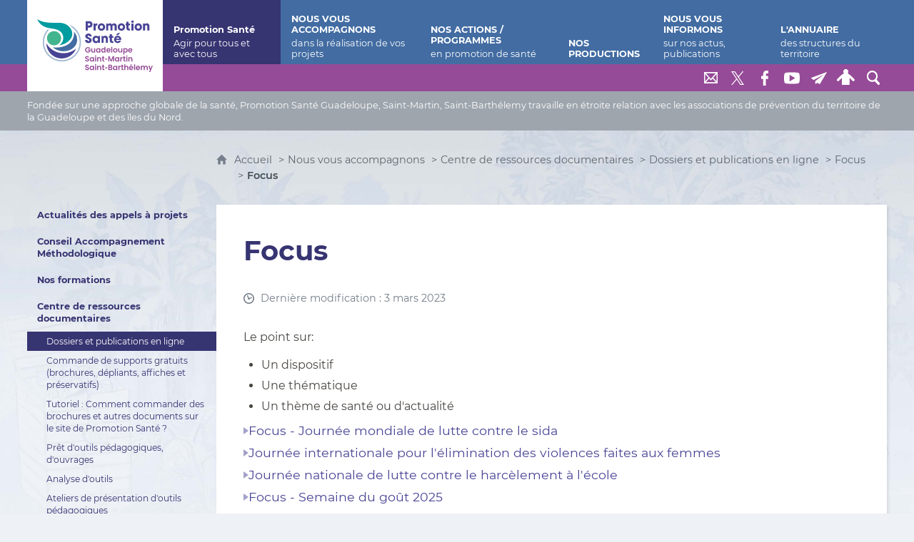

--- FILE ---
content_type: text/html; charset=UTF-8
request_url: https://www.promotion-sante.gp/documentation/consulter-les-ressources-en-ligne-veille/veille-documentaire/lireps-a-repere-pour-vous/focus
body_size: 12624
content:

<!DOCTYPE html>
<html lang="fr">

    <head>

        <meta charset="UTF-8">

                        <meta http-equiv="x-ua-compatible" content="ie=edge">
            <meta name="viewport" content="width=device-width, initial-scale=1">
                                        <meta name="robots" content="index, follow">
                    
    
        <title>Focus</title>

        <!-- Fathom - beautiful, simple website analytics -->
<script src="https://cdn.usefathom.com/script.js" data-site="AQTRWYGX" defer></script>
<!-- / Fathom -->
                                <link rel="preload" href="/jscript/vendor/fosjsrouting-router.js?cb884" as="script">
            <link rel="preload" href="/js/routing?callback=fos.Router.setData" as="script">
            <link rel="preload" href="/_jstranslations" as="script">
            <link rel="modulepreload" href="/jscript/dist/js-front/es/main.js?cb884" as="script">
            <link rel="preload" href="/jscript/vendor/jquery-3.7.1.min.js?cb884" as="script">
                                            <link href=https://www.promotion-sante.gp/documentation/consulter-les-ressources-en-ligne-veille/veille-documentaire/lireps-a-repere-pour-vous/focus rel="canonical">
                                                    
                                                                                    <link rel="preload" href="/instance/promotion_sante_gp/styles/fonts/montserrat_400.woff2" as="font" fontType="font/woff2" crossorigin>
                                                                                <link rel="preload" href="/instance/promotion_sante_gp/styles/fonts/montserrat_400_italic.woff2" as="font" fontType="font/woff2" crossorigin>
                                                                                <link rel="preload" href="/instance/promotion_sante_gp/styles/fonts/montserrat_600.woff2" as="font" fontType="font/woff2" crossorigin>
                                                                                <link rel="preload" href="/instance/promotion_sante_gp/styles/fonts/montserrat_700.woff2" as="font" fontType="font/woff2" crossorigin>
                                                                                <link rel="preload" href="/instance/promotion_sante_gp/styles/fonts/montserrat_700_italic.woff2" as="font" fontType="font/woff2" crossorigin>
                                                                                <link rel="preload" href="/instance/promotion_sante_gp/styles/fonts/oswald_400.woff2" as="font" fontType="font/woff2" crossorigin>
                                                                                <link rel="preload" href="/instance/promotion_sante_gp/styles/fonts/oswald_600.woff2" as="font" fontType="font/woff2" crossorigin>
                                                            
        
                                                                    <link rel="prefetch" href="/jscript/vendor/jquery.blueimp-gallery.min.js?cb884">
                                    <link rel="prefetch" href="/styles/vendor/blueimp/css/blueimp-gallery.min.css?cb884">
                                    <link rel="prefetch" href="/jscript/vendor/jquery.lazy.min.js?cb884">
                                    <link rel="prefetch" href="/jscript/vendor/slick.min.js?cb884">
                                    <link rel="prefetch" href="/styles/vendor/slick/css/slick.css?cb884">
                                    <link rel="prefetch" href="/jscript/dist/arko-jquery.min.js?cb884">
                                    <link rel="prefetch" href="/jscript/dist/images-bandeau.min.js?cb884">
                                    <link rel="prefetch" href="/jscript/vendor/juxtapose.min.js?cb884">
                                    <link rel="prefetch" href="/styles/vendor/juxtapose/css/juxtapose.css?cb884">
                            
                                                    
        
        
                
        <link rel="icon" href="/instance/promotion_sante_gp/images/icones/favicon.png?cb884">
                                                            <link rel="stylesheet" href="/instance/promotion_sante_gp/styles/styles_ps_gp.css?cb884">
                            
                          
            
                    <script>
                window.__arkoServerInfo = {
                    env: "front",
                                        idMultisite: 1,
                                        serverDateTime: "2026-02-02 19:25:09",
                    mapboxAccessToken: "pk.eyJ1IjoiYXJrb3RoZXF1ZSIsImEiOiJjaWtma3Z2NGwwMDF3dzBrb3RkNTBiNDh2In0.Z868YrHutkqDH-LIe2KWnQ",
                                        mapboxStyles: "mapbox://styles/arkotheque/ckou3yd9e28qc18l9fb88fhrg",
                    moduleInternauteActif: true,
                    champsSupSignalementVisionneuse: false,
                    visioImageLoaderLimit: 0,
                    captchaVisionneuse: true
                                    };
                                window.__DISABLE_QUICKLINKS__ = true;
                            </script>

                        
<script type="module">
window.manuallyLoadNoModules = function() {
  const noms = Array.prototype.slice.call(document.getElementsByTagName('script'), 0).filter((x) => x.hasAttribute('nomodule') && !x.hasAttribute("arkoInitialized"));
    noms.map( nom => {
      nom.setAttribute("arkoInitialized", "true");
  });
  function nextLoad (nom, s) {
      if (!(nom = noms.shift())) return;
      s = document.createElement('script');
      if (nom.src)
          s.src = nom.src, s.addEventListener('load', nextLoad), s.addEventListener('error', nextLoad);
      else
          s.innerHTML = nom.innerHTML;
      document.head.appendChild(s);
      if (!nom.src) nextLoad();
  }
  nextLoad();
};
</script>
<script nomodule src="/jscript/vendor/es6-shim.min.js?cb884"></script>
<script nomodule src="/jscript/vendor/system-production.js?cb884"></script>
<script>
    if (typeof Promise.withResolvers === 'undefined') {
        Promise.withResolvers = function () {
            let resolve, reject;
            const promise = new Promise((res, rej) => {
                resolve = res;
                reject = rej;
            });
            return { promise, resolve, reject };
        };
    }
</script>
                        <script>
window.arkoAsset = (function() {
        var root = "/";
    var cacheBuster = "cb884";
    return {
        loadLink: function(rel, path) {
            var fullAssetPath;
            if (path.indexOf("http") === 0) {
                fullAssetPath = path;
            } else {
                // enlever un leading /
                var cleanPath = path.replace(/^\//, "");
                fullAssetPath = root + cleanPath + "?" + cacheBuster;
            }
            // verifier si le link existe déjà dans document
            var existingLink = document.querySelector("link[rel='" + rel + "'][href='" + fullAssetPath + "']");
            if (existingLink) {
                return false;
            }
            var link = document.createElement("link");
            link.rel = rel;
            link.href = fullAssetPath;
            document.head.appendChild(link);
            return true;
        }
    };
})();
</script>
                        <script>
    window.__TRACKING_CONSENT_COOKIE_NAME__ = "arkoAnalytics_consent";

    window.arkoAnalytics || (window.arkoAnalytics = []);
    window.arkoAnalytics.methods = ['page', 'pageView', 'event'];
    window.arkoAnalytics.factory = function(method) {
        return function() {
            if (typeof window.arkoAnalytics_specif === "function") {
                window.arkoAnalytics_specif(
                    method,
                    Array.prototype.slice.call(arguments)
                );
            }
            var args = Array.prototype.slice.call(arguments);
            args.unshift(method);
            window.arkoAnalytics.push(args);
            return window.arkoAnalytics;
        };
    };
    for (var i = 0; i < window.arkoAnalytics.methods.length; i++) {
        var method = window.arkoAnalytics.methods[i];
        window.arkoAnalytics[method] = window.arkoAnalytics.factory(method);
    }
</script>

                        
<script>
    window.statsfichemoteur = true;
</script>

            <script>
        if (window.arkoAnalytics) {
            window.arkoAnalytics.page({
                            });
            window.arkoAnalytics.pageView();
        }
    </script>
    <script>
    if (window.arkoAnalytics) {
        document.addEventListener("DOMContentLoaded", function() {
            $('body').on('click', '.download, .section, .lien_externe, .mailto', function(ev) {
                //Fichiers
                if($(this).hasClass('download')){
                    var intitule = $(this).attr("data-intitule");
                    window.arkoAnalytics.event({ eventCategory: "fichier", eventAction: "download", eventLabel: intitule })
                //Table des matières
                }else if($(this).hasClass('section')){
                    var intitule = $(this).attr("data-intitule");
                    window.arkoAnalytics.event({ eventCategory: "table_matiere", eventAction: "click", eventLabel: intitule })
                //Lien externe
                }else if($(this).hasClass('lien_externe')){
                    var href = $(this).attr("href");
                    window.arkoAnalytics.event({ eventCategory: "lien_externe", eventAction: "click", eventLabel: href })
                //Mail
                }else if($(this).hasClass('mailto')){
                    var intitule = $(this).attr("data-intitule");
                    window.arkoAnalytics.event({ eventCategory: "mailto", eventAction: "click", eventLabel: intitule })
                }
            });
            $('.expo-virtuelle').on('page.expoVirtuelle', function(ev){
                 //On gère analytics ici pour avoir l'index avant rechargement de la nav
                if (window.arkoAnalytics) {
                    window.arkoAnalytics.event({
                        eventCategory: "expo_virtuelle",
                        eventAction: "diapo",
                        eventLabel: "Focus",
                        eventValue: ev.index,
                    });
                }
            });
        });
    }
</script>
            
                    <meta name="twitter:card" content="summary">
        
                    <meta name="twitter:site" content="@IrepsGuadeloupe">
        
        <meta property="og:url"         content="https://www.promotion-sante.gp/documentation/consulter-les-ressources-en-ligne-veille/veille-documentaire/lireps-a-repere-pour-vous/focus">
        <meta property="og:type"        content="article">
        <meta property="og:title"       content="Focus">
        <meta property="og:description" content="">

                
                
    
    </head>

    <body class=" mode-restitution-normal ">

                                <div id="body-class-preview-helper" style="display:none;" data-classes="mode-restitution-normal"></div>
        


        <ul id="evitement">
            <li><a href="#central">
                Aller au contenu
            </a></li>
            <li><a href="#nav_principal">
                Aller au menu
            </a></li>
        </ul>

        <div id="body_interieur">
        <!--[if lte IE 9]>
            <p class="browserupgrade">Votre navigateur est <strong>périmé</strong>. Merci de le <a href="https://browsehappy.com/">mettre à jour</a>.</p>
        <![endif]-->

                                                <header><div class="header_interieur">
    <a href="/" class="logo"><span class="sr-only">Promotion Santé Guadeloupe, Saint-Martin, Saint Barthélemy</span></a>
    <div><span>Fondée sur une approche globale de la santé, Promotion Santé Guadeloupe, Saint-Martin, Saint-Barthélemy travaille en étroite relation avec les associations de prévention du territoire de la Guadeloupe et des îles du Nord.</span></div>
</div></header>
                            
             

        <div class="tetiere">
        <div class="tetiere_interieure">
            <nav aria-label="Menu principal" class="nav_principal" id="nav_principal" aria-expanded="true">
                <input class="case_burger" type="checkbox" aria-label="Ouvrir le menu">
                    <svg version="1.1" x="0px" y="0px" width="25px" height="25px" viewBox="0 0 239.25 236.99998" class="burger_icon" aria-label="Ouvrir le menu" role="img">
        <path d="M21.75,0C9.71953,0,0,9.71953,0,21.75s9.71953,21.75,21.75,21.75h195.75c12.03048,0,21.75-9.71953,21.75-21.75S229.53048,0,217.5,0H21.75Z"/>
        <path d="M21.75,96.74999c-12.03047,0-21.75,9.71952-21.75,21.75s9.71953,21.75,21.75,21.75h195.75c12.03048,0,21.75-9.71952,21.75-21.75s-9.71952-21.75-21.75-21.75H21.75Z"/>
        <path d="M21.75,193.49998c-12.03047,0-21.75,9.71952-21.75,21.75s9.71953,21.75,21.75,21.75h195.75c12.03048,0,21.75-9.71952,21.75-21.75s-9.71952-21.75-21.75-21.75H21.75Z"/>
    </svg>

                   <svg width="25" height="25" viewBox="0 0 170.60202 170.60202" class="burger_icon_fermer" aria-label="Fermer" role="img">
        <path d="M6.26755,6.26755c8.35674-8.35674,21.86978-8.35674,30.13761,0l48.89584,48.89584L134.19683,6.26755c8.35674-8.35674,21.86978-8.35674,30.13761,0,8.26786,8.35674,8.35676,21.86978,0,30.13761l-48.89584,48.89584,48.89584,48.89584c8.35676,8.35674,8.35676,21.86978,0,30.13761-8.35674,8.26786-21.86975,8.35676-30.13761,0l-48.89584-48.89584-48.89584,48.89584c-8.35674,8.35676-21.86977,8.35676-30.13761,0-8.26784-8.35674-8.35674-21.86975,0-30.13761l48.89584-48.89584L6.26755,36.40516C-2.08918,28.04843-2.08918,14.5354,6.26755,6.26755Z"/>
    </svg>

                <ul class="nav_principal_ul">
                                                <li data-menu-racine="1-0" class="nav_racine_niv_1 menu_racine_8702">
                                    <a href="/" class="" aria-label="Accueil">
                                               <svg version="1.1" x="0px" y="0px" width="15px" height="15px" viewBox="0 0 785.2 723.2" aria-label="Accueil" role="img">
        <path d="M785.2,391.6L391.6,0L0,391.6h114.4v331.5h186.1V484.7h184.2v238.5h186.1V391.6H785.2z"/>
    </svg>

                        <span class="sr-only">Accueil</span>
                                        </a>
                                            </li>
                                <li data-menu-racine="1-1" class="nav_racine_niv_1 menu_racine_8712">
                                    <a href="/promotion-sante" class="" aria-label="Promotion Santé ">
                                            <span>Promotion Santé </span>
                                        </a>
                                                                        <button class="btn_deplier_menu btn_menu_ferme" aria-label="Ouvrir le sous-menu" aria-expanded="false" aria-controls="nav_principal_sous_menu_8712">
                        <span>Promotion Santé </span>
                    </button>
                                        <ul class="nav_principal_sous_menu" id="nav_principal_sous_menu_8712">
                                                    <li data-menu-racine="2-0" class="nav_racine_niv_2 menu_racine_722">
                                    <a href="/promotion-sante/association-promotion-sante-guadeloupe" class="" aria-label="L&#039;association Promotion Santé Guadeloupe">
                                            <span>L&#039;association Promotion Santé Guadeloupe</span>
                                        </a>
                                            </li>
                                <li data-menu-racine="2-1" class="nav_racine_niv_2 menu_racine_729">
                                    <a href="/promotion-sante/publics-missions-activites" class="" aria-label="Publics/ Missions/ Activités">
                                            <span>Publics/ Missions/ Activités</span>
                                        </a>
                                            </li>
                                <li data-menu-racine="2-2" class="nav_racine_niv_2 menu_racine_725">
                                    <a href="/promotion-sante/les-valeurs" class="" aria-label="Les valeurs ">
                                            <span>Les valeurs </span>
                                        </a>
                                            </li>
                                <li data-menu-racine="2-3" class="nav_racine_niv_2 menu_racine_14342">
                                    <a href="/nous-vous-accompagnons/nos-poles" class="" aria-label="Nos pôles">
                                            <span>Nos pôles</span>
                                        </a>
                                            </li>
                                <li data-menu-racine="2-4" class="nav_racine_niv_2 menu_racine_5481">
                                    <a href="/qui-sommes-nous-1/nos-partenaires" class="" aria-label="Nos Partenaires">
                                            <span>Nos Partenaires</span>
                                        </a>
                                            </li>
                                <li data-menu-racine="2-5" class="nav_racine_niv_2 menu_racine_5478">
                                    <a href="/qui-sommes-nous-1/coordonnees-et-acces" class="" aria-label="Coordonnées et accès">
                                            <span>Coordonnées et accès</span>
                                        </a>
                                            </li>
                                <li data-menu-racine="2-6" class="nav_racine_niv_2 menu_racine_5485">
                                    <a href="/promotion-sante/mentions-legales" class="" aria-label="Mentions Légales">
                                            <span>Mentions Légales</span>
                                        </a>
                                            </li>
            
                    </ul>
                            </li>
                                <li data-menu-racine="1-2" class="nav_racine_niv_1 menu_racine_8713">
                                    <a href="/nous-vous-accompagnons-1" class="active" aria-label="Nous vous accompagnons">
                                            <span>Nous vous accompagnons</span>
                                        </a>
                                                                        <button class="btn_deplier_menu btn_menu_ferme" aria-label="Ouvrir le sous-menu" aria-expanded="false" aria-controls="nav_principal_sous_menu_8713">
                        <span>Nous vous accompagnons</span>
                    </button>
                                        <ul class="nav_principal_sous_menu" id="nav_principal_sous_menu_8713">
                                                    <li data-menu-racine="2-0" class="nav_racine_niv_2 menu_racine_218303">
                                    <a href="/nous-vous-accompagnons/actualites-des-appels-a-projets" class="" aria-label="Actualités des appels à projets">
                                            <span>Actualités des appels à projets</span>
                                        </a>
                                            </li>
                                <li data-menu-racine="2-1" class="nav_racine_niv_2 menu_racine_6607">
                                    <a href="/nous-vous-accompagnons-1/conseil-accompagnement-methodologique" class="" aria-label="Conseil Accompagnement Méthodologique">
                                            <span>Conseil Accompagnement Méthodologique</span>
                                        </a>
                                            </li>
                                <li data-menu-racine="2-2" class="nav_racine_niv_2 menu_racine_6029">
                                    <a href="/nous-vous-accompagnons/nos-formations" class="" aria-label="Nos formations ">
                                            <span>Nos formations </span>
                                        </a>
                                            </li>
                                <li data-menu-racine="2-3" class="nav_racine_niv_2 menu_racine_7703">
                                    <a href="/nous-vous-accompagnons/centre-de-ressources-documentaires" class="active" aria-label="Centre de ressources documentaires">
                                            <span>Centre de ressources documentaires</span>
                                        </a>
                                            </li>
                                <li data-menu-racine="2-4" class="nav_racine_niv_2 menu_racine_253916">
                                    <a href="/nous-vous-accompagnons/nos-seminaires" class="" aria-label="Nos séminaires">
                                            <span>Nos séminaires</span>
                                        </a>
                                            </li>
                                <li data-menu-racine="2-5" class="nav_racine_niv_2 menu_racine_8628">
                                    <a href="/nous-vous-accompagnons/service-sanitaire-en-guadeloupe-1" class="" aria-label="Service sanitaire en Guadeloupe">
                                            <span>Service sanitaire en Guadeloupe</span>
                                        </a>
                                            </li>
            
                    </ul>
                            </li>
                                <li data-menu-racine="1-3" class="nav_racine_niv_1 menu_racine_90478">
                                    <a href="/nos-actions--programmes" class="" aria-label="Nos actions / programmes">
                                            <span>Nos actions / programmes</span>
                                        </a>
                                                                        <button class="btn_deplier_menu btn_menu_ferme" aria-label="Ouvrir le sous-menu" aria-expanded="false" aria-controls="nav_principal_sous_menu_90478">
                        <span>Nos actions / programmes</span>
                    </button>
                                        <ul class="nav_principal_sous_menu" id="nav_principal_sous_menu_90478">
                                                    <li data-menu-racine="2-0" class="nav_racine_niv_2 menu_racine_6612">
                                    <a href="/nos-programmes" class="" aria-label="Nos programmes">
                                            <span>Nos programmes</span>
                                        </a>
                                            </li>
            
                    </ul>
                            </li>
                                <li data-menu-racine="1-4" class="nav_racine_niv_1 menu_racine_197759">
                                    <a href="/nos-productions" class="" aria-label="Nos productions">
                                            <span>Nos productions</span>
                                        </a>
                                                                        <button class="btn_deplier_menu btn_menu_ferme" aria-label="Ouvrir le sous-menu" aria-expanded="false" aria-controls="nav_principal_sous_menu_197759">
                        <span>Nos productions</span>
                    </button>
                                        <ul class="nav_principal_sous_menu" id="nav_principal_sous_menu_197759">
                                                    <li data-menu-racine="2-0" class="nav_racine_niv_2 menu_racine_226492">
                                    <a href="/nos-productions/lettresnewsletters" class="" aria-label="Lettres/Newsletters">
                                            <span>Lettres/Newsletters</span>
                                        </a>
                                            </li>
                                <li data-menu-racine="2-1" class="nav_racine_niv_2 menu_racine_226262">
                                    <a href="/nos-productions/guides--catalogues-supports-dinformation-affiches-brochures-flyers/catalogue-des-supports-de-diffusion" class="" aria-label="Nos supports de diffusion">
                                            <span>Nos supports de diffusion</span>
                                        </a>
                                            </li>
                                <li data-menu-racine="2-2" class="nav_racine_niv_2 menu_racine_226257">
                                    <a href="/nos-productions/dossiers--ressources-en-ligne" class="" aria-label="Dossiers &amp; ressources en ligne">
                                            <span>Dossiers &amp; ressources en ligne</span>
                                        </a>
                                            </li>
                                <li data-menu-racine="2-3" class="nav_racine_niv_2 menu_racine_197760">
                                    <a href="/nos-productions/guides--catalogues-supports-dinformation-affiches-brochures-flyers" class="" aria-label="Guides &amp; manuels pédagogiques">
                                            <span>Guides &amp; manuels pédagogiques</span>
                                        </a>
                                            </li>
                                <li data-menu-racine="2-4" class="nav_racine_niv_2 menu_racine_226495">
                                    <a href="/nos-productions/veille-documentaire" class="" aria-label="Veille documentaire">
                                            <span>Veille documentaire</span>
                                        </a>
                                            </li>
                                <li data-menu-racine="2-5" class="nav_racine_niv_2 menu_racine_226511">
                                    <a href="/nos-productions/base-documentaire-en-education-pour-la-sante-pmb" class="" aria-label="Base documentaire en éducation pour la santé (PMB)">
                                            <span>Base documentaire en éducation pour la santé (PMB)</span>
                                        </a>
                                            </li>
                                <li data-menu-racine="2-6" class="nav_racine_niv_2 menu_racine_197762">
                                    <a href="/nos-productions/videos--tutoriels" class="" aria-label="Vidéos &amp; tutoriels">
                                            <span>Vidéos &amp; tutoriels</span>
                                        </a>
                                            </li>
                                <li data-menu-racine="2-7" class="nav_racine_niv_2 menu_racine_8403">
                                    <a href="/documentation/consulter-les-ressources-en-ligne-veille/veille-documentaire/lireps-a-repere-pour-vous/veille-actualites-guadeloupe" class="" aria-label="Veille Actualités Guadeloupe ">
                                            <span>Veille Actualités Guadeloupe </span>
                                        </a>
                                            </li>
            
                    </ul>
                            </li>
                                <li data-menu-racine="1-5" class="nav_racine_niv_1 menu_racine_90479">
                                    <a href="/nous-vous-informons" class="" aria-label="Nous vous informons">
                                            <span>Nous vous informons</span>
                                        </a>
                                                                        <button class="btn_deplier_menu btn_menu_ferme" aria-label="Ouvrir le sous-menu" aria-expanded="false" aria-controls="nav_principal_sous_menu_90479">
                        <span>Nous vous informons</span>
                    </button>
                                        <ul class="nav_principal_sous_menu" id="nav_principal_sous_menu_90479">
                                                    <li data-menu-racine="2-0" class="nav_racine_niv_2 menu_racine_733">
                                    <a href="/qui-sommes-nous-1/actualites/dernieres-actualites" class="" aria-label="A la Une">
                                            <span>A la Une</span>
                                        </a>
                                            </li>
                                <li data-menu-racine="2-1" class="nav_racine_niv_2 menu_racine_731">
                                    <a href="/nous-vous-informons/actualites" class="" aria-label="Actualités">
                                            <span>Actualités</span>
                                        </a>
                                            </li>
                                <li data-menu-racine="2-2" class="nav_racine_niv_2 menu_racine_8567">
                                    <a href="/documentation/journees-de-sante" class="" aria-label=" Journées de santé ">
                                            <span> Journées de santé </span>
                                        </a>
                                            </li>
                                <li data-menu-racine="2-3" class="nav_racine_niv_2 menu_racine_8671">
                                    <a href="/vaccination" class="" aria-label="Vaccination">
                                            <span>Vaccination</span>
                                        </a>
                                            </li>
                                <li data-menu-racine="2-4" class="nav_racine_niv_2 menu_racine_5488">
                                    <a href="/covid-19" class="" aria-label="COVID-19">
                                            <span>COVID-19</span>
                                        </a>
                                            </li>
            
                    </ul>
                            </li>
                                <li data-menu-racine="1-6" class="nav_racine_niv_1 menu_racine_705">
                                    <a href="/annuaire" class="" aria-label="L&#039;annuaire">
                                            <span>L&#039;annuaire</span>
                                        </a>
                                            </li>
                                <li data-menu-racine="1-7" class="nav_racine_niv_1 menu_racine_5483">
                                    <a href="/nous-contacter" class="" aria-label="Nous contacter">
                                            <span>Nous contacter</span>
                                        </a>
                                            </li>
                                <li data-menu-racine="1-8" class="nav_racine_niv_1 menu_racine_8849">
                                    <a href="/retrouvez-nous-sur-twitter" class="" aria-label="Retrouvez-nous sur Twitter">
                                            <span>Retrouvez-nous sur Twitter</span>
                                        </a>
                                            </li>
                                <li data-menu-racine="1-9" class="nav_racine_niv_1 menu_racine_8851">
                                    <a href="/retrouvez-nous-sur-facebook" class="" aria-label="Retrouvez-nous sur Facebook">
                                            <span>Retrouvez-nous sur Facebook</span>
                                        </a>
                                            </li>
                                <li data-menu-racine="1-10" class="nav_racine_niv_1 menu_racine_8853">
                                    <a href="/retrouvez-nous-sur-youtube" class="" aria-label="Retrouvez-nous sur Youtube">
                                            <span>Retrouvez-nous sur Youtube</span>
                                        </a>
                                            </li>
                                <li data-menu-racine="1-11" class="nav_racine_niv_1 menu_racine_41199">
                                    <a href="/lettre-de-promotion-sante-guadeloupe" class="" aria-label="Lettre de Promotion Santé Guadeloupe">
                                            <span>Lettre de Promotion Santé Guadeloupe</span>
                                        </a>
                                                                        <button class="btn_deplier_menu btn_menu_ferme" aria-label="Ouvrir le sous-menu" aria-expanded="false" aria-controls="nav_principal_sous_menu_41199">
                        <span>Lettre de Promotion Santé Guadeloupe</span>
                    </button>
                                        <ul class="nav_principal_sous_menu" id="nav_principal_sous_menu_41199">
                                                    <li data-menu-racine="2-0" class="nav_racine_niv_2 menu_racine_283060">
                                    <a href="/lettre-de-lireps/n2025-2" class="" aria-label="N°2025-2">
                                            <span>N°2025-2</span>
                                        </a>
                                            </li>
                                <li data-menu-racine="2-1" class="nav_racine_niv_2 menu_racine_226181">
                                    <a href="/lettre-de-lireps/newsletter-aap-n2025-2" class="" aria-label="Newsletter AAP N°2025-2 ">
                                            <span>Newsletter AAP N°2025-2 </span>
                                        </a>
                                            </li>
                                <li data-menu-racine="2-2" class="nav_racine_niv_2 menu_racine_217828">
                                    <a href="/lettre-de-lireps/n2025-1" class="" aria-label="N°2025-1">
                                            <span>N°2025-1</span>
                                        </a>
                                            </li>
                                <li data-menu-racine="2-3" class="nav_racine_niv_2 menu_racine_201815">
                                    <a href="/lettre-de-lireps/newsletter-aap-n2025-1" class="" aria-label="Newsletter AAP N°2025-1">
                                            <span>Newsletter AAP N°2025-1</span>
                                        </a>
                                            </li>
                                <li data-menu-racine="2-4" class="nav_racine_niv_2 menu_racine_191349">
                                    <a href="/lettre-de-lireps/la-rentree-du-pole-formation-2025" class="" aria-label="La rentrée du pôle formation 2025">
                                            <span>La rentrée du pôle formation 2025</span>
                                        </a>
                                            </li>
                                <li data-menu-racine="2-5" class="nav_racine_niv_2 menu_racine_164594">
                                    <a href="/lettre-de-lireps/n2024-2" class="" aria-label="N°2024-2">
                                            <span>N°2024-2</span>
                                        </a>
                                            </li>
                                <li data-menu-racine="2-6" class="nav_racine_niv_2 menu_racine_152547">
                                    <a href="/lettre-de-lireps/newsletter-aap-n2024-3" class="" aria-label="Newsletter AAP N°2024-3">
                                            <span>Newsletter AAP N°2024-3</span>
                                        </a>
                                            </li>
                                <li data-menu-racine="2-7" class="nav_racine_niv_2 menu_racine_147957">
                                    <a href="/lettre-de-lireps/n2024-1" class="" aria-label="N°2024-1">
                                            <span>N°2024-1</span>
                                        </a>
                                            </li>
                                <li data-menu-racine="2-8" class="nav_racine_niv_2 menu_racine_136212">
                                    <a href="/lettre-de-lireps/newsletter-aap-n2024-2" class="" aria-label="Newsletter AAP N°2024-2">
                                            <span>Newsletter AAP N°2024-2</span>
                                        </a>
                                            </li>
                                <li data-menu-racine="2-9" class="nav_racine_niv_2 menu_racine_124482">
                                    <a href="/lettre-de-lireps/newsletter-aap-n2024-1" class="" aria-label="Newsletter AAP N°2024-1 ">
                                            <span>Newsletter AAP N°2024-1 </span>
                                        </a>
                                            </li>
                                <li data-menu-racine="2-10" class="nav_racine_niv_2 menu_racine_121142">
                                    <a href="/lettre-de-lireps/n2024-0" class="" aria-label="N°2024-0">
                                            <span>N°2024-0</span>
                                        </a>
                                            </li>
                                <li data-menu-racine="2-11" class="nav_racine_niv_2 menu_racine_119252">
                                    <a href="/lettre-de-lireps/pole-formation-2024" class="" aria-label="La rentrée du pôle formation 2024">
                                            <span>La rentrée du pôle formation 2024</span>
                                        </a>
                                            </li>
                                <li data-menu-racine="2-12" class="nav_racine_niv_2 menu_racine_101311">
                                    <a href="/lettre-de-lireps/n2023-2" class="" aria-label="N°2023-2">
                                            <span>N°2023-2</span>
                                        </a>
                                            </li>
                                <li data-menu-racine="2-13" class="nav_racine_niv_2 menu_racine_99471">
                                    <a href="/lettre-de-lireps/newsletter-aap-n2023-3" class="" aria-label="Newsletter AAP N°2023-3">
                                            <span>Newsletter AAP N°2023-3</span>
                                        </a>
                                            </li>
                                <li data-menu-racine="2-14" class="nav_racine_niv_2 menu_racine_88544">
                                    <a href="/lettre-de-lireps/newsletter-aap-n2023-2" class="" aria-label="Newsletter AAP N°2023-2">
                                            <span>Newsletter AAP N°2023-2</span>
                                        </a>
                                            </li>
                                <li data-menu-racine="2-15" class="nav_racine_niv_2 menu_racine_85461">
                                    <a href="/lettre-de-lireps/n2023-1" class="" aria-label="N°2023-1">
                                            <span>N°2023-1</span>
                                        </a>
                                            </li>
                                <li data-menu-racine="2-16" class="nav_racine_niv_2 menu_racine_82743">
                                    <a href="/lettre-de-lireps/newsletter-aap-n2023-1" class="" aria-label="Newsletter AAP N°2023-1">
                                            <span>Newsletter AAP N°2023-1</span>
                                        </a>
                                            </li>
                                <li data-menu-racine="2-17" class="nav_racine_niv_2 menu_racine_68825">
                                    <a href="/lettre-de-lireps/newsletter-aap-n2022-4" class="" aria-label="Newsletter AAP N°2022-4">
                                            <span>Newsletter AAP N°2022-4</span>
                                        </a>
                                            </li>
                                <li data-menu-racine="2-18" class="nav_racine_niv_2 menu_racine_71612">
                                    <a href="/lettre-de-lireps/n2022-3" class="" aria-label="N°2022-3">
                                            <span>N°2022-3</span>
                                        </a>
                                            </li>
                                <li data-menu-racine="2-19" class="nav_racine_niv_2 menu_racine_41200">
                                    <a href="/lettre-de-lireps/infos-pole-formation-1" class="" aria-label="Infos pôle formation #1">
                                            <span>Infos pôle formation #1</span>
                                        </a>
                                            </li>
                                <li data-menu-racine="2-20" class="nav_racine_niv_2 menu_racine_8711">
                                    <a href="/newsletter" class="" aria-label="N°2021-1">
                                            <span>N°2021-1</span>
                                        </a>
                                            </li>
                                <li data-menu-racine="2-21" class="nav_racine_niv_2 menu_racine_50453">
                                    <a href="/lettre-de-lireps/n2022-1-1" class="" aria-label="N°2022-1">
                                            <span>N°2022-1</span>
                                        </a>
                                            </li>
                                <li data-menu-racine="2-22" class="nav_racine_niv_2 menu_racine_58440">
                                    <a href="/lettre-de-lireps/n2022-2" class="" aria-label="N°2022-2">
                                            <span>N°2022-2</span>
                                        </a>
                                            </li>
                                <li data-menu-racine="2-23" class="nav_racine_niv_2 menu_racine_41588">
                                    <a href="/qui-sommes-nous-1/actualites/actualites-des-programmes-ireps/lettre-dinformation-moissanstabacguadeloupe" class="" aria-label="Lettre d&#039;information #moissanstabacguadeloupe">
                                            <span>Lettre d&#039;information #moissanstabacguadeloupe</span>
                                        </a>
                                            </li>
                                <li data-menu-racine="2-24" class="nav_racine_niv_2 menu_racine_56471">
                                    <a href="/lettre-de-lireps/newsletter-aap-n2022-2" class="" aria-label="Newsletter AAP N°2022-2">
                                            <span>Newsletter AAP N°2022-2</span>
                                        </a>
                                            </li>
                                <li data-menu-racine="2-25" class="nav_racine_niv_2 menu_racine_64209">
                                    <a href="/lettre-de-lireps/newsletter-aap-n2022-3" class="" aria-label="Newsletter AAP N°2022-3">
                                            <span>Newsletter AAP N°2022-3</span>
                                        </a>
                                            </li>
                                <li data-menu-racine="2-26" class="nav_racine_niv_2 menu_racine_86779">
                                    <a href="/lettre-de-lireps/nouveau-formulaire-mailjet" class="" aria-label="Nouveau formulaire MailJet">
                                            <span>Nouveau formulaire MailJet</span>
                                        </a>
                                            </li>
            
                    </ul>
                            </li>
            
                                            <li class="nav_racine_niv_1 menu_espace_personnel menu_espace_personnel-not-loaded">
                            <a href="/espace-personnel/" class="" aria-label="Espace personnel">
                                    <svg version="1.1" x="0px" y="0px" width="25" height="25" viewBox="0 0 89.1 82.5" aria-label="Espace personnel">
        <path d="M10.6,61.7l14.6-14.8v35.6h37.9V47.2L77.7,62c6,6,14.8-2.9,8.8-9.1C78.4,44.6,63.4,29,54.3,25.1c0-0.3-0.3-0.3-0.5-0.3
c2.1-2.3,3.4-5.2,3.4-8.6c0-7-5.7-13-12.7-13s-12.7,5.7-12.7,13c0,3.4,1.3,6.2,3.4,8.6c-0.3,0-0.5,0-0.5,0.3
c-9.1,3.6-24.4,19.5-32.2,27.8C-4.5,58.8,4.6,67.9,10.6,61.7z"/>
        <circle class="voyant" cx="78" cy="11.2" r="11.2"/>
    </svg>

                                <span>Espace personnel</span>
                            </a>
                        </li>
                                    </ul>
            </nav>
                            <div id="recherche-container" role="search" data-cy="recherche-container">
        <div id="recherche_container_interieur" class="not-loaded">
        <input class="case_recherche" type="checkbox" tabindex="-1" disabled aria-label="Faire une recherche" />
            <svg width="25" height="25" viewBox="0 0 172.26401 188.38499" class="ouvrir_recherche" style="" aria-label="Rechercher">
        <path d="M167.48426,159.7l-38.707-39.951c9.414-12.515,15.12-28.3,15.12-45.433C143.89726,33.21,111.65626,0,71.90226,0,32.14826,0,.00025,33.30701.00025,74.31501s32.24001,74.314,71.90201,74.314c11.31599,0,22.064-2.69701,31.574-7.507h0l41.087,42.35699c3.139,3.26801,7.323,4.90601,11.412,4.90601,4.185,0,8.275-1.638,11.509-4.90601,6.373-6.645,6.373-17.233,0-23.77901ZM20.25826,74.31599c0-29.459,23.112-53.33,51.644-53.33,28.532,0,51.643,23.878,51.643,53.33,0,29.452-23.207,53.328-51.643,53.328-28.438,0-51.644-23.869-51.644-53.328Z"/>
    </svg>

           <svg width="25" height="25" viewBox="0 0 170.60202 170.60202" class="fermer_recherche" aria-label="Fermer" role="img">
        <path d="M6.26755,6.26755c8.35674-8.35674,21.86978-8.35674,30.13761,0l48.89584,48.89584L134.19683,6.26755c8.35674-8.35674,21.86978-8.35674,30.13761,0,8.26786,8.35674,8.35676,21.86978,0,30.13761l-48.89584,48.89584,48.89584,48.89584c8.35676,8.35674,8.35676,21.86978,0,30.13761-8.35674,8.26786-21.86975,8.35676-30.13761,0l-48.89584-48.89584-48.89584,48.89584c-8.35674,8.35676-21.86977,8.35676-30.13761,0-8.26784-8.35674-8.35674-21.86975,0-30.13761l48.89584-48.89584L6.26755,36.40516C-2.08918,28.04843-2.08918,14.5354,6.26755,6.26755Z"/>
    </svg>

        <div class="recherche_popup">
            <form>
                <input type="text" disabled />
            </form>
        </div>
        <span>Rechercher sur le site</span>
    </div>
</div>                    </div>
    </div>
    <script>
    if (typeof window.__pageCallbacks === "undefined") window.__pageCallbacks = [];
    window.__pageCallbacks.push(
        (function() {
            /**
            Gérer les attributs a11y sur le menu,
            si le "menu burger" est utilisé
            **/
            var setupMenu = function() {
                var $ = window.jQuery;
                /**
                Si le menu n'est pas visible, on utilise pas aria-controls
                **/
                $(".case_burger").each(function() {
                    var $menu = $(this).parent("nav");
                    if ($(this).is(":visible")) {
                        $(this).attr("aria-controls", "nav_principal");
                        $menu.attr("aria-expanded", false);
                    } else {
                        $(this).attr("aria-controls", null);
                    }
                });
            };
            $(".case_burger").each(function() {
                $(this).on("change", function() {
                    if ($(this).is(":visible")) {
                        var $menu = $(this).parent("nav");
                        $menu.attr("aria-expanded", $menu.attr("aria-expanded") === "true" ? "false" : "true");
                    }
                });
            });
            $(window).on("resize", setupMenu);
            setupMenu();
        })
    );
    </script>


                        <div id="conteneur">

                
                                                                    
                                                <nav aria-label="Menu secondaire" id="nav_secondaire">
            <ul class="nav_secondaire_ul">
                                <li data-menu-gauche="1-0" class="nav_gauche_niv_1  menu_gauche_218303" data-page="218303">
                            <a href="/nous-vous-accompagnons/actualites-des-appels-a-projets" class="">
                    <span>Actualités des appels à projets</span>
                </a>
                                </li>
            <li data-menu-gauche="1-1" class="nav_gauche_niv_1  menu_gauche_6607" data-page="6607">
                            <a href="/nous-vous-accompagnons-1/conseil-accompagnement-methodologique" class="">
                    <span>Conseil Accompagnement Méthodologique</span>
                </a>
                                </li>
            <li data-menu-gauche="1-2" class="nav_gauche_niv_1  menu_gauche_6029" data-page="6029">
                            <a href="/nous-vous-accompagnons/nos-formations" class="">
                    <span>Nos formations </span>
                </a>
                                </li>
            <li data-menu-gauche="1-3" class="nav_gauche_niv_1  menu_gauche_7703" data-page="7703">
                            <a href="/nous-vous-accompagnons/centre-de-ressources-documentaires" class="active">
                    <span>Centre de ressources documentaires</span>
                </a>
                                        <ul>
                                    <li data-menu-gauche="2-0" class="nav_gauche_niv_2  menu_gauche_7721" data-page="7721">
                            <a href="/documentation/consulter-les-ressources-en-ligne-veille" class="active">
                    <span>Dossiers et publications en ligne</span>
                </a>
                                        <ul>
                                    <li data-menu-gauche="3-0" class="nav_gauche_niv_3  menu_gauche_7935" data-page="7935">
                            <a href="/documentation/consulter-les-ressources-en-ligne-veille/nos-publications" class="">
                    <span>Publications</span>
                </a>
                                </li>
            <li data-menu-gauche="3-1" class="nav_gauche_niv_3  menu_gauche_8238" data-page="8238">
                            <a href="/documentation/consulter-les-ressources-en-ligne-veille/veille-documentaire" class="active">
                    <span>Focus</span>
                </a>
                                        <ul>
                                    <li data-menu-gauche="4-0" class="nav_gauche_niv_4  nav_gauche_page_en_cours  menu_gauche_8243" data-page="8243">
                            <span>Focus</span>
                                        <ul>
                                    <li data-menu-gauche="5-0" class="nav_gauche_niv_5  menu_gauche_251830" data-page="251830">
                            <a href="/documentation/consulter-les-ressources-en-ligne-veille/veille-documentaire/lireps-a-repere-pour-vous/focus/focus-journee-mondiale-de-lutte-contre-le-sida-8" class="">
                    <span>Focus - Journée mondiale de lutte contre le sida</span>
                </a>
                                </li>
            <li data-menu-gauche="5-1" class="nav_gauche_niv_5  menu_gauche_249817" data-page="249817">
                            <a href="/documentation/consulter-les-ressources-en-ligne-veille/veille-documentaire/lireps-a-repere-pour-vous/focus/journee-internationale-pour-lelimination-des-violences-faites-aux-femmes-copie" class="">
                    <span>Journée internationale pour l&#039;élimination des violences faites aux femmes</span>
                </a>
                                </li>
            <li data-menu-gauche="5-2" class="nav_gauche_niv_5  menu_gauche_242862" data-page="242862">
                            <a href="/documentation/consulter-les-ressources-en-ligne-veille/veille-documentaire/lireps-a-repere-pour-vous/focus/journee-nationale-de-lutte-contre-le-harcelement-a-lecole-5" class="">
                    <span>Journée nationale de lutte contre le harcèlement à l&#039;école </span>
                </a>
                                </li>
            <li data-menu-gauche="5-3" class="nav_gauche_niv_5  menu_gauche_236851" data-page="236851">
                            <a href="/documentation/consulter-les-ressources-en-ligne-veille/veille-documentaire/lireps-a-repere-pour-vous/focus/focus-semaine-du-gout-2025" class="">
                    <span>Focus - Semaine du goût 2025</span>
                </a>
                                </li>
            <li data-menu-gauche="5-4" class="nav_gauche_niv_5  menu_gauche_228893" data-page="228893">
                            <a href="/documentation/consulter-les-ressources-en-ligne-veille/veille-documentaire/lireps-a-repere-pour-vous/focus/rentree-scolaire-2025-1" class="">
                    <span>Rentrée scolaire 2025</span>
                </a>
                                </li>
            <li data-menu-gauche="5-5" class="nav_gauche_niv_5  menu_gauche_213961" data-page="213961">
                            <a href="/documentation/consulter-les-ressources-en-ligne-veille/veille-documentaire/lireps-a-repere-pour-vous/focus/journee-mondiale-sans-tabac-copie" class="">
                    <span>Journée mondiale sans tabac</span>
                </a>
                                </li>
            <li data-menu-gauche="5-6" class="nav_gauche_niv_5  menu_gauche_202788" data-page="202788">
                            <a href="/documentation/consulter-les-ressources-en-ligne-veille/veille-documentaire/lireps-a-repere-pour-vous/focus/journee-internationale-des-droits-des-femmes-4" class="">
                    <span>Journée internationale des droits des femmes </span>
                </a>
                                </li>
            <li data-menu-gauche="5-7" class="nav_gauche_niv_5  menu_gauche_173650" data-page="173650">
                            <a href="/documentation/consulter-les-ressources-en-ligne-veille/veille-documentaire/lireps-a-repere-pour-vous/focus/focus-journee-mondiale-de-lutte-contre-le-sida-6" class="">
                    <span>Focus - Journée mondiale de lutte contre le sida </span>
                </a>
                                </li>
            <li data-menu-gauche="5-8" class="nav_gauche_niv_5  menu_gauche_230880" data-page="230880">
                            <a href="/documentation/consulter-les-ressources-en-ligne-veille/veille-documentaire/lireps-a-repere-pour-vous/focus/focus-2024" class="">
                    <span>Focus 2024</span>
                </a>
                                </li>
            <li data-menu-gauche="5-9" class="nav_gauche_niv_5  menu_gauche_129738" data-page="129738">
                            <a href="/documentation/consulter-les-ressources-en-ligne-veille/veille-documentaire/lireps-a-repere-pour-vous/focus/focus-2023" class="">
                    <span>Focus 2023</span>
                </a>
                                </li>
            <li data-menu-gauche="5-10" class="nav_gauche_niv_5  menu_gauche_88399" data-page="88399">
                            <a href="/documentation/consulter-les-ressources-en-ligne-veille/veille-documentaire/lireps-a-repere-pour-vous/focus/focus-2022-1" class="">
                    <span>Focus 2022</span>
                </a>
                                </li>
            <li data-menu-gauche="5-11" class="nav_gauche_niv_5  menu_gauche_50843" data-page="50843">
                            <a href="/documentation/consulter-les-ressources-en-ligne-veille/veille-documentaire/lireps-a-repere-pour-vous/focus/focus-2021" class="">
                    <span>Focus 2021</span>
                </a>
                                </li>
    
                </ul>
                    </li>
    
                </ul>
                    </li>
            <li data-menu-gauche="3-2" class="nav_gauche_niv_3  menu_gauche_7724" data-page="7724">
                            <a href="/documentation/consulter-les-ressources-en-ligne-veille/dossiers-thematiques-1" class="">
                    <span>Dossiers thématiques</span>
                </a>
                                </li>
    
                </ul>
                    </li>
            <li data-menu-gauche="2-1" class="nav_gauche_niv_2  menu_gauche_708" data-page="708">
                            <a href="/ressources-documentaires" class="">
                    <span>Commande de supports gratuits (brochures, dépliants, affiches et préservatifs)</span>
                </a>
                                </li>
            <li data-menu-gauche="2-2" class="nav_gauche_niv_2  menu_gauche_8229" data-page="8229">
                            <a href="/documentation/consulter-les-ressources-en-ligne-veille/nos-publications/commander-des-brochures-et-autres-documents" class="">
                    <span>Tutoriel : Comment commander des brochures et autres documents sur le site de Promotion Santé ?</span>
                </a>
                                </li>
            <li data-menu-gauche="2-3" class="nav_gauche_niv_2  menu_gauche_7719" data-page="7719">
                            <a href="/documentation/pour-emprunter-des-ouvrages-scientifiques-des-outils-dintervention" class="">
                    <span>Prêt d&#039;outils pédagogiques, d&#039;ouvrages</span>
                </a>
                                </li>
            <li data-menu-gauche="2-4" class="nav_gauche_niv_2  menu_gauche_27304" data-page="27304">
                            <a href="/documentation/analyse-doutils" class="">
                    <span>Analyse d&#039;outils</span>
                </a>
                                </li>
            <li data-menu-gauche="2-5" class="nav_gauche_niv_2  menu_gauche_101116" data-page="101116">
                            <a href="/documentation/ateliers-outils-pedagogiques" class="">
                    <span>Ateliers de présentation d&#039;outils pédagogiques</span>
                </a>
                                </li>
    
                </ul>
                    </li>
            <li data-menu-gauche="1-4" class="nav_gauche_niv_1  menu_gauche_253916" data-page="253916">
                            <a href="/nous-vous-accompagnons/nos-seminaires" class="">
                    <span>Nos séminaires</span>
                </a>
                                </li>
            <li data-menu-gauche="1-5" class="nav_gauche_niv_1  menu_gauche_8628" data-page="8628">
                            <a href="/nous-vous-accompagnons/service-sanitaire-en-guadeloupe-1" class="">
                    <span>Service sanitaire en Guadeloupe</span>
                </a>
                                </li>
    
            </ul>
        </nav>
    
                                
<main id="central">

                <nav aria-label="Fil d'Ariane" class="fil_rouge">
                   <svg version="1.1" x="0px" y="0px" width="15px" height="15px" viewBox="0 0 785.2 723.2" aria-label="Accueil" role="img">
        <path d="M785.2,391.6L391.6,0L0,391.6h114.4v331.5h186.1V484.7h184.2v238.5h186.1V391.6H785.2z"/>
    </svg>

            <ol>
                <li>
                <a href="/">
                                            Accueil
                       
                </a>
                </li>
                                    <li><a href="/nous-vous-accompagnons-1">Nous vous accompagnons</a></li>
                                    <li><a href="/nous-vous-accompagnons/centre-de-ressources-documentaires">Centre de ressources documentaires</a></li>
                                    <li><a href="/documentation/consulter-les-ressources-en-ligne-veille">Dossiers et publications en ligne</a></li>
                                    <li><a href="/documentation/consulter-les-ressources-en-ligne-veille/veille-documentaire">Focus</a></li>
                                <li><span>Focus</span></li>
            </ol>
        </nav>
        
    <article>
                <h1 class="titre_page"><span>
            Focus
        </span></h1>

        
                    <p class="mise_a_jour"><svg version="1.1" x="0px" y="0px" width="15px" height="15px" viewBox="0 0 353.6 353.6" role="presentation">
        <path class="st0" d="M176.8,316.3c-76.9,0-139.5-62.6-139.5-139.5S99.9,37.3,176.8,37.3s139.5,62.6,139.5,139.5
            S253.7,316.3,176.8,316.3L176.8,316.3z"></path>
        <path class="st1" d="M176.8,0C79.3,0,0,79.3,0,176.8s79.3,176.8,176.8,176.8s176.8-79.3,176.8-176.8S274.3,0,176.8,0L176.8,0z
            M176.8,316.3c-76.9,0-139.5-62.6-139.5-139.5S99.9,37.3,176.8,37.3s139.5,62.6,139.5,139.5S253.7,316.3,176.8,316.3L176.8,316.3z"></path>
        <path class="st1" d="M256.7,134.1l-63.2,27.8c-3.9-2.7-8.5-4.5-13.2-5.1l-33.5-75.9c-3.5-8-12.9-11.6-20.9-8.1s-11.6,12.9-8.1,20.9
            l33.5,75.9c-5.8,8.4-7.2,19.5-2.8,29.5c6.7,15.3,24.7,22.3,40,15.5c10-4.4,16.4-13.6,17.8-23.7l63.2-27.8c8-3.5,11.6-12.9,8.1-20.8
            C274,134.2,264.7,130.6,256.7,134.1L256.7,134.1z"></path>
    </svg><span>Dernière modification : 3 mars 2023</span></p>
        
        <div class="colonnes">
                                        <section class="colonne colonne_centre" id="cms_colonne_centre">
                                                            <div class="contenu contenu-0 contenu-id-294422 alignement-centre">
    
                        <div class="contenu_texte ">
<p>Le point sur:&nbsp;</p>
<ul>
<li>Un dispositif</li>
<li>Une th&eacute;matique</li>
<li>Un th&egrave;me de sant&eacute; ou d'actualit&eacute;</li>
</ul>
</div>

        
            </div>
    

                                                            <div class="contenu contenu-1 contenu-id-294423 alignement-centre">
    
                                                    <nav aria-label="Sommaire" class="sommaire_liste ">
                        <ul>
                                        <li class="" 
                data-sommaire="1-0">
                    <a href="/documentation/consulter-les-ressources-en-ligne-veille/veille-documentaire/lireps-a-repere-pour-vous/focus/focus-journee-mondiale-de-lutte-contre-le-sida-8">
                        <span class="puce_sommaire_liste"></span>
                        <span>Focus - Journée mondiale de lutte contre le sida</span>
                    </a>
                                                        </li>
                                            <li class="" 
                data-sommaire="1-1">
                    <a href="/documentation/consulter-les-ressources-en-ligne-veille/veille-documentaire/lireps-a-repere-pour-vous/focus/journee-internationale-pour-lelimination-des-violences-faites-aux-femmes-copie">
                        <span class="puce_sommaire_liste"></span>
                        <span>Journée internationale pour l&#039;élimination des violences faites aux femmes</span>
                    </a>
                                                        </li>
                                            <li class="" 
                data-sommaire="1-2">
                    <a href="/documentation/consulter-les-ressources-en-ligne-veille/veille-documentaire/lireps-a-repere-pour-vous/focus/journee-nationale-de-lutte-contre-le-harcelement-a-lecole-5">
                        <span class="puce_sommaire_liste"></span>
                        <span>Journée nationale de lutte contre le harcèlement à l&#039;école </span>
                    </a>
                                                        </li>
                                            <li class="" 
                data-sommaire="1-3">
                    <a href="/documentation/consulter-les-ressources-en-ligne-veille/veille-documentaire/lireps-a-repere-pour-vous/focus/focus-semaine-du-gout-2025">
                        <span class="puce_sommaire_liste"></span>
                        <span>Focus - Semaine du goût 2025</span>
                    </a>
                                                        </li>
                                            <li class="" 
                data-sommaire="1-4">
                    <a href="/documentation/consulter-les-ressources-en-ligne-veille/veille-documentaire/lireps-a-repere-pour-vous/focus/rentree-scolaire-2025-1">
                        <span class="puce_sommaire_liste"></span>
                        <span>Rentrée scolaire 2025</span>
                    </a>
                                                        </li>
                                            <li class="" 
                data-sommaire="1-5">
                    <a href="/documentation/consulter-les-ressources-en-ligne-veille/veille-documentaire/lireps-a-repere-pour-vous/focus/journee-mondiale-sans-tabac-copie">
                        <span class="puce_sommaire_liste"></span>
                        <span>Journée mondiale sans tabac</span>
                    </a>
                                                        </li>
                                            <li class="" 
                data-sommaire="1-6">
                    <a href="/documentation/consulter-les-ressources-en-ligne-veille/veille-documentaire/lireps-a-repere-pour-vous/focus/journee-internationale-des-droits-des-femmes-4">
                        <span class="puce_sommaire_liste"></span>
                        <span>Journée internationale des droits des femmes </span>
                    </a>
                                                        </li>
                                            <li class="" 
                data-sommaire="1-7">
                    <a href="/documentation/consulter-les-ressources-en-ligne-veille/veille-documentaire/lireps-a-repere-pour-vous/focus/focus-journee-mondiale-de-lutte-contre-le-sida-6">
                        <span class="puce_sommaire_liste"></span>
                        <span>Focus - Journée mondiale de lutte contre le sida </span>
                    </a>
                                                        </li>
                                            <li class="" 
                data-sommaire="1-8">
                    <a href="/documentation/consulter-les-ressources-en-ligne-veille/veille-documentaire/lireps-a-repere-pour-vous/focus/focus-2024">
                        <span class="puce_sommaire_liste"></span>
                        <span>Focus 2024</span>
                    </a>
                                                        </li>
                                            <li class="" 
                data-sommaire="1-9">
                    <a href="/documentation/consulter-les-ressources-en-ligne-veille/veille-documentaire/lireps-a-repere-pour-vous/focus/focus-2023">
                        <span class="puce_sommaire_liste"></span>
                        <span>Focus 2023</span>
                    </a>
                                                        </li>
                                            <li class="" 
                data-sommaire="1-10">
                    <a href="/documentation/consulter-les-ressources-en-ligne-veille/veille-documentaire/lireps-a-repere-pour-vous/focus/focus-2022-1">
                        <span class="puce_sommaire_liste"></span>
                        <span>Focus 2022</span>
                    </a>
                                                        </li>
                                            <li class="" 
                data-sommaire="1-11">
                    <a href="/documentation/consulter-les-ressources-en-ligne-veille/veille-documentaire/lireps-a-repere-pour-vous/focus/focus-2021">
                        <span class="puce_sommaire_liste"></span>
                        <span>Focus 2021</span>
                    </a>
                                                        </li>
                                    </ul>
 
        </nav>
        
        
            </div>
    

                                                                                                     </section>
                    </div>

    </article>

      
     
</main>            </div>
            
    
    <div id="reseaux_sociaux"><div>
        <span>Partager la page</span>
                                    <a id="facebookShareLink" 
        href="https://www.facebook.com/sharer.php?display=popup&u=https%3A%2F%2Fwww.promotion-sante.gp%2Fdocumentation%2Fconsulter-les-ressources-en-ligne-veille%2Fveille-documentaire%2Flireps-a-repere-pour-vous%2Ffocus"
        class="btn-facebook share_link" 
        rel="noopener" target="_blank" aria-label="Partager sur Facebook (nouvelle fenêtre)" title="Partager sur Facebook (nouvelle fenêtre)">
            <svg version="1.1" x="0px" y="0px" width="20px" height="20px" viewBox="-402.2 323.6 43.9 85.3" aria-label="Partager sur Facebook (nouvelle fenêtre)">
        <path class="st0" d="M-359.7,323.6h-10.6c-12.1,0-19.8,8.1-19.8,21.2v9.5h-10.6c-1.1,0-1.5,1.1-1.5,1.5v14.3c0,1.1,0.4,1.5,1.5,1.5
    h10.6v35.9c0,1.1,0.4,1.5,1.5,1.5h13.9c1.1,0,1.5-1.1,1.5-1.5v-35.9h12.8c1.1,0,1.5-1.1,1.5-1.5v-14.3c0-0.4,0-1.1-0.4-1.1
    c-0.4-0.4-0.4-0.4-1.1-0.4h-12.4v-8.1c0-4,1.1-6.2,6.2-6.2h7c1.1,0,1.5-1.1,1.5-1.5v-13.2C-358.2,323.9-359,323.6-359.7,323.6z"/>
    </svg>
<span class="sr-only">Partager sur Facebook</span>
        </a><a id="twitterShareLink" href="https://x.com/intent/tweet?text=https://www.promotion-sante.gp/documentation/consulter-les-ressources-en-ligne-veille/veille-documentaire/lireps-a-repere-pour-vous/focus %40IrepsGuadeloupe" 
        class="btn-twitter share_link"
        rel="noopener" target="_blank" aria-label="Partager sur X (nouvelle fenêtre)" title="Partager sur X (nouvelle fenêtre)">
                <svg version="1.1" x="0px" y="0px" width="20px" height="20px" viewBox="0 0 1200 1227" aria-label="Partager sur X / Twitter (nouvelle fenêtre)">
        <path d="M714.163 519.284L1160.89 0H1055.03L667.137 450.887L357.328 0H0L468.492 681.821L0 1226.37H105.866L515.491 750.218L842.672 1226.37H1200L714.137 519.284H714.163ZM569.165 687.828L521.697 619.934L144.011 79.6944H306.615L611.412 515.685L658.88 583.579L1055.08 1150.3H892.476L569.165 687.854V687.828Z"/>
    </svg>
<span class="sr-only">Partager sur X</span>
        </a><a href="https://www.linkedin.com/shareArticle?mini=true&url=https%3A%2F%2Fwww.promotion-sante.gp%2Fdocumentation%2Fconsulter-les-ressources-en-ligne-veille%2Fveille-documentaire%2Flireps-a-repere-pour-vous%2Ffocus&title=Focus"
        class="share_link btn-linkedin"
        rel="noopener" target="_blank" aria-label="Partager sur LinkedIn (nouvelle fenêtre)" title="Partager sur LinkedIn (nouvelle fenêtre)">
                <svg version="1.1" x="0px" y="0px" width="20px" height="20px" viewBox="0 0 113.8 114.3" aria-label="Partager sur LinkedIn (nouvelle fenêtre)">
        <path class="st0" d="M25,114.3H2.2V34.8H25V114.3L25,114.3z M13.9,25.7C6.2,25.7,0,19.9,0,12.8C0,5.8,6.2,0,13.9,0
    c7.6,0,13.9,5.8,13.9,12.8C27.7,19.9,21.5,25.7,13.9,25.7L13.9,25.7z M113.8,114.3H90.5V67.1c0-0.1,0.3-7.6-3.9-12.1 c-2.1-2.2-5-3.4-8.7-3.4c-9.1,0-13.7,6.6-15.7,10.6v52H39.5V34.8h22.8v6.7c7.5-6,15.8-9.2,24.3-9.2c21.6,0,27.3,16.9,27.3,25.8
    L113.8,114.3L113.8,114.3z"/>
    </svg>
<span class="sr-only">Partager sur LinkedIn</span>
        </a>

    </div></div>

    <div id="commentaires-container">
            </div>

            <div id ="ajout-classeur-container">
                    </div>
    
                           
                                                <footer>
                        <div id="poles">
   <h2>Nos pôles</h2>
   <ul>
      <li><a href="/nous-vous-accompagnons/nos-poles/nutrition"><span></span>Nutrition</a></li>
      <li><a href="/nous-vous-accompagnons/nos-poles/documentation"><span></span>Documentation</a></li>
      <li><a href="/nous-vous-accompagnons/nos-poles/sante-environnement"><span></span>Santé environnement</a></li>
      <li><a href="/nous-vous-accompagnons/nos-poles/populations-specifiques"><span></span>Populations spécifiques</a></li>
      <li><a href="/nous-vous-accompagnons/nos-poles/formation"><span></span>Formation</a></li>
      <li><a href="/nous-vous-accompagnons/nos-poles/dispositif-regional-dappui-aux-politiques-et-aux-interventions-en-prevention-et-promotion-de-la-sante"><span></span>Dispositif d'appui aux acteurs</a></li>
      <li><a href="/nous-vous-accompagnons/nos-poles/addiction"><span></span>Addiction</a></li>
   </ul>
</div>
<div id="footer_signature">
   <div id="footer_part1">
      <a href="/" class="logo_footer"><span class="sr-only">Promotion Santé Guadeloupe, Saint-Martin, Saint Barthélemy</span></a>
   </div>
   <div id="footer_part2">
      6, résidence Casse - Rue Daniel Beauperthuy<br />97100, Basse Terre<br>
      <a href="tel:+33590410924">Tél. : 05 90 41 09 24</a><br>
      Fax : 05 90 81 30 04<br>
      Ouvert de 8h à 13h et de 14h à 17h (fermé le mercredi après-midi)<br>
      <a href="/plan-du-site">Plan du site</a> - <a href="/nous-contacter">Nous contacter</a> - <a href="/promotion-sante/mentions-legales">Mentions légales</a> - <a href="/credits">Crédits</a>
   </div>
</div>
                    </footer>
                             
        </div> 
        <div id="analytics-container">
                    </div>

            
            <script src="/jscript/vendor/jquery-3.7.1.min.js?cb884"></script>

            <script>
                window.__POLYFILLS_LOADED__ = false;
                                                    function onPolyfill() {
                        window.__POLYFILLS_LOADED__ = true;
                        $(document).trigger("loaded.polyfills", {
                            features: ["IntersectionObserver","IntersectionObserverEntry","URL","Symbol","es2016","NodeList.prototype.forEach","fetch","Function.prototype.name"]
                        });
                    }
                            </script>

            <script>
    $("a[data-method]").click(function(e) {
        var $form = $('<form/>').hide();
        $form.attr({
            'action' : $(this).attr('href'),
            'method': $(this).data('method')
        })
        $form.append($('<input/>',{
            type:'hidden',
            name:'_method'
        }).val($(this).data('method')));
        $(this).parent().append($form);
        $form.submit();
        return false;
    });

    $(".confirmable-init").on("click", function() {
        var $container = $(this).parents(".confirmable-container");
        $container.find(".confirmable-before").hide();
        $container.find(".confirmable-after").show();
    });
    $(".confirmable-cancel").on("click", function() {
        var $container = $(this).parents(".confirmable-container");
        $container.find(".confirmable-before").show();
        $container.find(".confirmable-after").hide();
    });
    $(".confirmable-init").removeClass("confirmable-loading");
    $(function() {
        /**
         * Ajouter du texte au clipboard,
         * clipboard API si possible, sinon fallback sur document.execCommand
        **/
        var analyticsCall = function(value) {
            if (window.arkoAnalytics) {
                window.arkoAnalytics.event({ eventCategory: "lienark", eventAction: "copy_to_clipboard", eventLabel: value });
            }
        };
        if ("navigator" in window && typeof navigator.clipboard !== "undefined" && typeof navigator.clipboard.writeText === "function") {
            $(document).on("click", ".copy-to-clipboard", function() {
                var $element = $(this);
                var value = $element.attr("data-clipboard");
                var message = $element.attr("data-success");
                navigator.clipboard.writeText(value);
                $element.addClass("added-to-clipboard");
                copySuccess(message);
                analyticsCall(value);
            });
        } else {
            $(document).on("click", ".copy-to-clipboard", function() {
                var $element = $(this);
                var value = $element.attr("data-clipboard");
                var message = $element.attr("data-success");
                var $replacement = $(document.createElement("input")).attr("type", "text").attr("readonly", "true");
                $replacement.val(value);
                $element.replaceWith($replacement);
                try {
                    $replacement.select();
                    document.execCommand("copy");
                    copySuccess(message);
                } catch(e) {
                    console.log("erreur fallback copie");
                }
                analyticsCall();
            });
        } 
    });
    function copySuccess(message){
        if(message && $("body").children(".message-copy-success").length == 0){
            const div = "<div class='message-copy-success'><span>" + message + "</span></div>";
            $("body").append(div);
            setTimeout(function() {
                $("body .message-copy-success").remove();
            }, 10000);
        }
    }
</script>
<script>
    $(function() {
        $(document).on("ajaxStart", function() {
            $("body").addClass("global-loading");
        }).on("ajaxStop", function() {
            $("body").removeClass("global-loading");
        });
    });
</script>
<script>
    $(function() {
        $(document).on("toggleFiltres.recherche", function (ev, data) {
            $("#cms_colonne_droite").toggleClass("filtres_coches", !data.visible);
        });
    });
</script>
<script>
    $(function() {
        /**
         * Gestion du menu principal déroulant au clic
         */
        function ouvrir($button) {
            var $sousMenu = $button.next(".nav_principal_sous_menu");
            $sousMenu.addClass("sous_menu_ouvert");
            $button.addClass("btn_menu_ouvert").removeClass("btn_menu_ferme");
            $button.attr("aria-expanded", "true");
        }
        function fermer($button) {
            var $sousMenu = $button.next(".nav_principal_sous_menu");
            $sousMenu.removeClass("sous_menu_ouvert");
            $button.addClass("btn_menu_ferme").removeClass("btn_menu_ouvert");
            $button.attr("aria-expanded", "false");
        }
        function fermerAutres($button) {
            $(".btn_deplier_menu").not($button).each(function() {
                fermer($(this));
            });
        }
        function toggleMenu($button) {
            var sousMenuVisible = $button.attr("aria-expanded") === "true";
            var $sousMenu = $button.next(".nav_principal_sous_menu");
            if (sousMenuVisible) {
                fermer($button);
            } else {
                fermerAutres($button);
                ouvrir($button);
            }
        }
        $(".btn_deplier_menu").on("click", function() {
            toggleMenu($(this));
        });
    });
</script>

                            <script src="https://cdnjs.cloudflare.com/polyfill/v3/polyfill.min.js?flags=gated&amp;features=IntersectionObserver%2CIntersectionObserverEntry%2CURL%2CSymbol%2Ces2016%2CNodeList.prototype.forEach%2Cfetch%2CFunction.prototype.name&amp;callback=onPolyfill" async></script>
            
            <script src="/jscript/vendor/fosjsrouting-router.js?cb884"></script>
            <script src="/js/routing?callback=fos.Router.setData"></script>
            <script src="/_jstranslations"></script>
            
                                            
                
                                                    
                                                                                                    
                    <script type="module">
        window.esDynamicImport = true;
        import("/jscript/dist/js-front/es/main.js?cb884").then(function(m) {
                        m.cmsLinks([]);
                        m.arkoCommentaires({"element":"commentaires-container","config":{"use_comments":true,"comments":"desactive","use_vote":false,"votes":"desactive"},"idMultisite":1,"idPage":8243});
                        m.cmsRecherchePages({"element":"recherche-container"});
                        m.arkoAnalytics({"element":"analytics-container","gaConfig":null,"ga4Config":{"propertyId":"G-7LJCVQDBBQ"},"cookieConsentText":"Ce site utilise des cookies afin d'\u00e9tablir des statistiques de fr\u00e9quentation. Cliquez sur le bouton \u00ab Accepter \u00bb pour donner votre consentement \u00e0 leur utilisation.","learnMoreLink":"","defaultUIVisible":true});
                    });
    </script>

            
                             
            
              <script>
    function buildSitemap(){
        if($("#sitemap-footer").length){
            var profondeur = $("#sitemap-footer").data("profondeur") ? $("#sitemap-footer").data("profondeur") : 2;
            var vignette = $("#sitemap-footer").data("vignette") != undefined ? $("#sitemap-footer").data("vignette") : null;
            var vignetteInt = vignette === null ? 0 : (vignette !== "" ? vignette : 1);
            var idPage =  8243 ;
            var url  = Routing.generate('front_plan_du_site_footer',{'profondeur': profondeur, 'idPage' : idPage, 'vignette': vignetteInt }) ;
            $.ajax({
                type: "GET",
                url: url,
                contentType: "html",
                success: function(response) {
                    var html = response.trim();
                    $("#sitemap-footer").html(html);
                },
                error: function(errorThrown){
                    console.log(errorThrown);
                },
                complete: function(){
                    $(document).trigger("loaded.planSite");
                }
            });
        }else{
            $(document).trigger("loaded.planSite");
        } 
    }
    $(function(){
        if ('requestIdleCallback' in window) {
            window.requestIdleCallback(buildSitemap);
        } else {
            buildSitemap();
        } 
    });
</script>            
        
    <script>
        if (typeof window.__pageCallbacks !== "undefined") {
            for(var i = 0, l = window.__pageCallbacks.length; i < l; i++) {
                if (typeof window.__pageCallbacks[i] === "function") {
                    window.__pageCallbacks[i].call();
                }
            }
        }
        window.__PAGE_CALLBACKS_CALLED__ = true;
    </script>
    <script>
        $(function() {
            $('.share_link').on('click', function(ev) {
                var url = $(this).attr("href");
                var popup = window.open(url, "sharePopup", "width=600, height=400, scrollbars=no");
                if (popup) {
                    // si la popup est ouverte, bloquer l'ouverture "normale"
                    ev.preventDefault();
                }
            });
        });
    </script>

                    <script type="module">
        import("/jscript/dist/js-front/es/main.js?cb884").then(function(m) {
            m.arkoAjoutClasseur({"element":"ajout-classeur-container","idRessource":8243,"idCms":1,"intituleRessource":"Focus","type":"page","nomSource":null,"typologieSource":null,"config":null});
        });
    </script>

    

                            
                    <script>
    $(function() {
        //Menu
        var CLASSE_NOT_LOADED = "menu_espace_personnel-not-loaded";
        var CLASSE_CONNECTE = "menu_espace_personnel_connecte";
        $el = $(".menu_espace_personnel, .vignette_macaron_espace_personnel");
        function updateInternauteStatus() {
            if (!window.moduleInternaute) return;
            if ($el.length == 0) return;
            const state = window.moduleInternaute.getCurrentState();
            if (state.connected === "connected") {
                $el.removeClass(CLASSE_NOT_LOADED).addClass(CLASSE_CONNECTE);
            } else if (state.connected === "connectedUnsafe") {
                $el.addClass(CLASSE_NOT_LOADED).addClass(CLASSE_CONNECTE);
            } else if (state.connected === "disconnected") {
                $el.removeClass(CLASSE_NOT_LOADED).removeClass(CLASSE_CONNECTE);
            }
        }
        $(window).on("loaded.moduleInternaute, updated.moduleInternaute", function() {
            updateInternauteStatus();
        });
    });
</script>            </body>
</html>

--- FILE ---
content_type: image/svg+xml
request_url: https://www.promotion-sante.gp/instance/promotion_sante_gp/images/interface/poles/addictions.svg
body_size: 1195
content:
<?xml version="1.0" encoding="utf-8"?>
<!-- Generator: Adobe Illustrator 27.5.0, SVG Export Plug-In . SVG Version: 6.00 Build 0)  -->
<svg version="1.1" id="Calque_1" xmlns="http://www.w3.org/2000/svg" xmlns:xlink="http://www.w3.org/1999/xlink" x="0px" y="0px"
	 width="149px" height="166.4px" viewBox="0 0 149 166.4" style="enable-background:new 0 0 149 166.4;" xml:space="preserve">
<style type="text/css">
	.st0{fill:#FFFFFF;}
</style>
<path class="st0" d="M142.2,82.8c-3.9-9.1-7.5-15-8.9-24.8c-1.2-8.3-3.3-13-5.5-18.2c-1.5-3.9-4.2-7.9-7.2-11.8
	c-1-1.4-2.1-2.8-3.2-4.2c0-0.1-0.1-0.1-0.1-0.2C105.1,9.2,86.8,0,66.4,0C29.7,0,0,29.7,0,66.4c0,21.6,10.3,40.8,26.3,52.9v47.1h69.9
	v-2.2v-23.6c13.9,0.1,29.4-1.7,32.4-14.6c0.9-4.3-0.3-11.6,1.8-16c2.6-4.7,4.9-4.1,10.4-5.5C155.3,100.8,147,92.7,142.2,82.8z
	 M31.9,105.9c-5-2.1-7.3-7.9-5.2-12.9s7.9-7.3,12.9-5.2l10.7,4.6l-7.7,18.1L31.9,105.9z M68.5,110.9c-2.1,5-7.9,7.3-12.9,5.2
	l-10.7-4.6l7.7-18.1L63.3,98C68.3,100.1,70.6,105.9,68.5,110.9z M82.3,53.1c-4.1,2.6-9,4.4-14,5.2c-0.9,0.2-1.7,0.2-2.7,0.3
	c0.3,0.3,0.7,0.7,1.2,1.2c0.3,0.3,0.7,0.6,1.1,0.9l8.6,7l-10.8-2.1c-2.3-0.5-4.5-1.2-6.4-2.3c-0.6-0.3-1-0.6-1.6-0.9v3
	c0.6,0.7,0.9,1.6,0.9,2.5c0,2.3-1.9,4.2-4.2,4.2s-4.2-1.9-4.2-4.2c0-0.9,0.3-1.8,0.9-2.5v-3c-0.5,0.3-1,0.6-1.6,0.9
	c-2,1-4.1,1.8-6.4,2.3l-10.8,2.1l8.5-7c0.4-0.3,0.7-0.6,1.1-0.9c0.5-0.4,0.9-0.8,1.2-1.2c-0.9-0.1-1.7-0.2-2.7-0.3
	c-5-0.8-9.8-2.6-14-5.2l-7.1-4.5l8.3-0.6c3.6-0.3,7.2-0.2,10.9,0.2c0.5,0.1,0.9,0.1,1.3,0.2c-0.8-0.8-1.5-1.6-2.2-2.4
	c-3-3.5-5.3-7.4-6.8-11.6l-2.6-6.7l6.4,3.1c4.1,2.1,7.8,4.5,10.9,7.2c0.6,0.5,1.1,1,1.7,1.5c-0.2-2.5-0.2-5-0.1-7.6
	c0.5-5.7,2-11.3,4.7-16.7l2.5-5l2.5,5c2.7,5.3,4.2,10.9,4.7,16.7c0.2,2.5,0.2,5-0.1,7.6c0.6-0.6,1.1-1,1.7-1.5
	c3.2-2.8,6.8-5.2,10.9-7.2l6.4-3.1l-2.6,6.7c-1.6,4.1-3.9,8-6.8,11.6c-0.7,0.9-1.4,1.7-2.2,2.4c0.5-0.1,0.9-0.2,1.3-0.2
	c3.6-0.4,7.2-0.5,10.9-0.2l8.3,0.6L82.3,53.1z M125.1,73.5c-0.9,7.1-7.4,13-14.9,11.8c-5.8-0.9-10.6-6.4-9.3-12.6
	c0.5-2.2,1.8-4.2,3.6-5.5s4.3-1.9,6.8-1.2c1.6,0.5,2.9,1.5,3.7,3c0.9,1.5,1.1,3.7,0,5.4c-0.4,0.7-1.2,1.4-2.1,1.8
	c-2.2,1-4.7,0.7-5.5-1.5c-0.1-0.5-0.2-2.1,1.4-3.2c-1.6,0.4-2.5,1.5-2.8,2.9c-0.6,2.6,1.7,5.7,5,6c4.6,0.5,8.8-3.1,9.4-7.6
	c0.8-6-4-11.2-10-11.9C103,60.1,96.7,66,96,73.3c-0.8,8.7,6.2,16.1,14.8,16.8c0.1,0,0.2,0,0.3,0h0.2c-0.1,0-0.4,0-0.5,0
	c-0.4,0-0.8,0-1.2,0c-0.6,0-1.1,0-1.7-0.1s-1.1-0.1-1.7-0.3c-0.6-0.1-1.1-0.3-1.7-0.4c-0.5-0.2-1.1-0.4-1.6-0.6s-1-0.5-1.5-0.7
	c-0.5-0.3-1-0.6-1.5-0.9s-0.9-0.7-1.4-1c-0.4-0.4-0.9-0.8-1.3-1.2c-0.4-0.4-0.8-0.8-1.1-1.3c-0.4-0.4-0.7-0.9-1-1.4s-0.6-1-0.9-1.5
	s-0.5-1-0.7-1.6S93.1,78,93,77.5c-0.2-0.6-0.3-1.1-0.4-1.7s-0.2-1.1-0.2-1.7c0-0.4,0-0.8,0-1.2c0-0.6,0-1.1,0.1-1.7s0.1-1.1,0.3-1.7
	s0.3-1.1,0.4-1.7c0.2-0.5,0.4-1.1,0.6-1.6s0.5-1,0.7-1.5s0.6-1,0.9-1.5s0.7-0.9,1-1.4c0.4-0.4,0.8-0.9,1.2-1.3
	c0.4-0.4,0.8-0.8,1.3-1.1c0.4-0.4,0.9-0.7,1.4-1s1-0.6,1.5-0.9c0.5-0.3,1-0.5,1.6-0.7c0.5-0.2,1.1-0.4,1.6-0.5c0.1,0,0.2,0,0.2-0.1
	h0.1l0,0c1.1-0.2,2.2-0.4,3.4-0.4c0.2,0,0.3,0,0.5,0c0.5,0,1,0,1.6,0.1c3.8,0.4,7.4,2.2,10,4.8C123.9,64.2,125.7,68.7,125.1,73.5z"
	/>
</svg>


--- FILE ---
content_type: image/svg+xml
request_url: https://www.promotion-sante.gp/instance/promotion_sante_gp/images/interface/logo_promotion_sante.svg
body_size: 5510
content:
<?xml version="1.0" encoding="utf-8"?>
<!-- Generator: Adobe Illustrator 28.2.0, SVG Export Plug-In . SVG Version: 6.00 Build 0)  -->
<svg version="1.1" id="Calque_1" xmlns="http://www.w3.org/2000/svg" xmlns:xlink="http://www.w3.org/1999/xlink" x="0px" y="0px"
	 width="551.7px" height="249.8px" viewBox="0 0 551.7 249.8" style="enable-background:new 0 0 551.7 249.8;" xml:space="preserve"
	>
<style type="text/css">
	.st0{fill:#A0B7D1;}
	.st1{fill:#42B48E;}
	.st2{fill:#009CA0;}
	.st3{fill:#484495;}
	.st4{fill:#426CA2;}
	.st5{fill:#954B97;}
</style>
<path class="st0" d="M153.3,24.6c0.7,0.5,1.3,1.1,1.9,1.6c4.4,3.8,8.1,8.1,11.1,12.7c22.1,15.3,36.5,40.9,36.5,69.7
	c0,46.8-38.1,84.9-84.9,84.9s-84.9-38.1-84.9-84.9c0-23,9.2-43.8,24-59.1C54.8,49,52.4,48.5,50,48c-14.4,16.1-23.2,37.3-23.2,60.6
	c0,50.3,40.9,91.1,91.1,91.1s91.1-40.9,91.1-91.1C209.1,70.8,186,38.4,153.3,24.6"/>
<path class="st1" d="M114.3,89.8c0-18.5-15.1-33.7-33.7-33.7S47,71.2,47,89.8s15.1,33.7,33.7,33.7S114.3,108.4,114.3,89.8"/>
<path class="st2" d="M105.5,16.7C55.6,16.7,32.7,17.9,0,0c22.6,43.7,56.6,40.5,86.4,46.8c23.7,5.4,38.4,20.1,38.4,42.2
	c0,11.8-5.8,24.7-19,34.2c32.1-4.2,61.9-27.2,61.9-53.2C167.6,40.5,141.4,16.7,105.5,16.7"/>
<path class="st3" d="M44,114.1c1.1,39.6,33.5,71.4,73.3,71.4c31.1,0,57.6-19.3,68.4-46.7c-16.3,13.6-37.4,21.9-60.3,21.9
	C90.7,160.7,60.4,142,44,114.1"/>
<path class="st4" d="M190.3,104.4c-3.7,26.6-29.4,47.2-66.4,47.2c-16.7,0-34.2-6.5-50.3-18.8c35.2,4.5,70.6-5.4,88.3-26.3
	c19-22.4,13.3-47.9,13.3-47.9c9.6,9.9,15.6,22.6,15.6,38.3C190.9,101,190.3,104.4,190.3,104.4"/>
<path class="st3" d="M259.1,12.7c-1.1-0.9-2.5-1.7-4.2-2.2c-1.7-0.5-3.2-0.8-4.5-0.9c-1.3-0.1-2.9-0.1-4.8-0.1h-14.2v43.5h10.7V39.4
	h4.8c2.8,0,5.2-0.2,7.2-0.7s3.8-1.5,5.5-3c1.4-1.3,2.6-3,3.4-5.1c0.8-2.1,1.2-4.2,1.2-6.3C264.2,19.5,262.5,15.7,259.1,12.7
	 M251.7,28.6c-1.3,0.7-2.9,1.1-5.1,1.1h-4.5V19.4h4.1c2.2,0,4,0.4,5.4,1s2,2.1,2,4.1S252.9,27.9,251.7,28.6 M286.7,19.4
	c-3.9,0-6.6,1.5-8.2,4.6h-0.1v-3.5h-9.2v32.6h9.8v-18c0-2.3,0.7-3.9,2-4.7c1.3-0.8,3.2-1.3,5.7-1.3L286.7,19.4L286.7,19.4z
	 M306.8,19.5c-5,0-9.2,1.7-12.6,4.9c-3.3,3.3-5,7.4-5,12.4s1.7,9.1,5,12.4c3.3,3.3,7.5,5,12.6,5s9.2-1.7,12.6-5
	c3.3-3.3,5-7.4,5-12.4s-1.7-9.1-5-12.4S311.8,19.5,306.8,19.5 M306.8,45c-2.2,0-4.1-0.8-5.6-2.4c-1.5-1.6-2.2-3.6-2.2-5.8
	s0.8-4.2,2.2-5.8c1.5-1.6,3.3-2.4,5.6-2.4s4.1,0.8,5.6,2.4c1.5,1.6,2.2,3.6,2.2,5.8s-0.8,4.1-2.2,5.8C310.9,44.2,309,45,306.8,45
	 M379.4,35.3v-2.5c0-0.3,0-1-0.1-2.1c-0.1-1.1-0.2-1.8-0.3-2.3c-0.1-0.4-0.3-1-0.6-1.8s-0.6-1.5-1-2.1s-0.9-1.2-1.5-1.8
	c-2.2-2.2-5-3.3-8.6-3.3c-4.4,0-7.9,1.9-10.4,5.8c-2.1-3.9-5.2-5.8-9.4-5.8s-7.3,1.5-9,4.6h-0.1v-3.5h-9.1v32.6h9.8V35.8
	c0-4.8,1.8-7.2,5.5-7.2c3.2,0,4.9,2.2,4.9,6.8v17.8h9.8V35.3c0-4.5,1.8-6.7,5.4-6.7c2,0,3.4,0.6,4,1.9c0.6,1.3,0.9,3.1,0.9,5.3v17.3
	h9.8L379.4,35.3L379.4,35.3z M402,19.4c-5,0-9.2,1.7-12.6,5s-5,7.4-5,12.4s1.7,9.1,5,12.4c3.3,3.3,7.5,5,12.6,5s9.2-1.7,12.6-5
	s5-7.4,5-12.4s-1.7-9.1-5-12.4C411.3,21.1,407.1,19.4,402,19.4 M402,45c-2.2,0-4.1-0.8-5.6-2.4s-2.2-3.6-2.2-5.8s0.8-4.2,2.2-5.8
	c1.5-1.6,3.3-2.4,5.6-2.4s4.1,0.8,5.6,2.4c1.5,1.6,2.2,3.6,2.2,5.8s-0.8,4.1-2.2,5.8C406.1,44.2,404.3,45,402,45"/>
<path class="st3" d="M482.5,19.4c-5,0-9.2,1.7-12.6,5s-5,7.4-5,12.4c0,5,1.7,9.1,5,12.4s7.6,5,12.6,5c5,0,9.2-1.7,12.6-5
	c3.3-3.3,5-7.4,5-12.4s-1.7-9.1-5-12.4S487.5,19.3,482.5,19.4 M482.5,44.9c-2.2,0-4.1-0.8-5.6-2.4s-2.2-3.6-2.2-5.8s0.8-4.2,2.2-5.8
	c1.5-1.6,3.3-2.4,5.6-2.4s4.1,0.8,5.6,2.4c1.5,1.6,2.2,3.6,2.2,5.8s-0.8,4.2-2.2,5.8C486.6,44.1,484.8,44.9,482.5,44.9 M535.3,32.6
	c0-4.9-1.3-8.5-3.8-10.5c-1-0.9-2.3-1.5-3.9-2.1c-1.6-0.5-3.1-0.8-4.5-0.8c-4,0-7,1.5-8.9,4.6h-0.1v-3.5h-9.1V53h9.8V35.2
	c0-2.2,0.4-3.8,1.2-5s2.2-1.8,4.4-1.8c2,0,3.4,0.6,4,1.8c0.7,1.2,1.1,2.8,1.1,5V53h9.8V32.6L535.3,32.6z"/>
<path class="st3" d="M439.1,44.5c-1.1,0-1.9-0.2-2.3-0.6c-0.4-0.5-0.7-1.1-0.7-2.1V28.6h6.6v-8.4H436v-8h-10.1v8h-4v8.4h4v13.1
	c0,4,1,6.9,3.1,8.7c2,1.8,4.9,2.7,8.5,2.7h5.1v-8.5L439.1,44.5L439.1,44.5z"/>
<path class="st3" d="M454.9,16.8c1.7,0,3.1-0.5,4.3-1.6s1.7-2.3,1.7-3.9s-0.5-2.9-1.7-3.9s-2.5-1.6-4.3-1.6c-1.8,0-3.2,0.5-4.3,1.6
	c-1.1,1-1.7,2.3-1.7,3.9s0.5,2.8,1.7,3.9S453.1,16.8,454.9,16.8 M449.8,53.1h10V20.3h-10V53.1z"/>
<path class="st5" d="M446.3,179.4c-1.3,0-2.4,0.2-3.5,0.8c-1,0.5-1.9,1.2-2.6,2v-2.5h-5.1v20.1h5.1v-11.1c0-1.6,0.4-2.8,1.2-3.7
	c0.8-0.9,1.9-1.3,3.3-1.3c1.4,0,2.5,0.4,3.3,1.3c0.8,0.9,1.2,2.1,1.2,3.7v11.1h5.1v-11.8c0-2.7-0.7-4.8-2.2-6.3
	C450.6,180,448.7,179.3,446.3,179.4"/>
<rect x="425.1" y="179.6" class="st5" width="5.1" height="20.1"/>
<path class="st5" d="M427.7,177.3c0.9,0,1.6-0.3,2.2-0.9c0.6-0.6,0.9-1.3,0.9-2.1s-0.3-1.5-0.9-2.1c-0.6-0.6-1.4-0.9-2.2-0.9
	c-0.9,0-1.6,0.3-2.2,0.9c-0.6,0.6-0.9,1.3-0.9,2.1s0.3,1.6,0.9,2.1C426,177,426.8,177.3,427.7,177.3"/>
<path class="st5" d="M421.5,183.8v-4.2H417v-4.9h-5.1v4.9h-2.4v4.2h2.4v9.7c0,4.1,2.2,6.3,6.4,6.3h3.2v-4.3h-2.3
	c-0.8,0-1.3-0.1-1.7-0.4c-0.3-0.3-0.5-0.8-0.5-1.5v-9.7H421.5z"/>
<path class="st5" d="M401.5,182.8v-3.1h-5.1v20.1h5.1v-10c0-1.8,0.4-3.1,1.2-3.9c0.8-0.8,2-1.1,3.6-1.1h1.4v-5.3
	c-1.4,0-2.6,0.3-3.6,0.9C403,180.9,402.2,181.8,401.5,182.8"/>
<path class="st5" d="M386.3,179.6v2.9c-0.7-0.9-1.6-1.7-2.7-2.3c-1.1-0.6-2.4-0.9-3.9-0.9c-1.7,0-3.3,0.4-4.6,1.3
	c-1.4,0.9-2.5,2.1-3.3,3.6c-0.8,1.6-1.2,3.4-1.2,5.4c0,2,0.4,3.9,1.2,5.4s1.9,2.8,3.3,3.7c1.4,0.9,2.9,1.3,4.6,1.3
	c1.5,0,2.8-0.3,4-0.9c1.1-0.6,2-1.4,2.7-2.3v2.9h5.1v-20.1L386.3,179.6L386.3,179.6z M385.6,192.9c-0.5,0.9-1.1,1.6-1.9,2
	c-0.8,0.4-1.7,0.7-2.7,0.7c-0.9,0-1.8-0.2-2.6-0.7c-0.8-0.5-1.4-1.2-1.9-2.1c-0.5-0.9-0.8-2-0.8-3.2s0.2-2.2,0.8-3.1
	c0.5-0.9,1.1-1.5,1.9-2c0.8-0.4,1.7-0.7,2.6-0.7c0.9,0,1.8,0.2,2.7,0.7c0.8,0.5,1.5,1.2,1.9,2c0.5,0.9,0.7,1.9,0.7,3.2
	S386.1,192.1,385.6,192.9"/>
<polygon class="st5" points="361.1,174.4 353.1,193.2 345,174.4 339.3,174.4 339.3,199.8 344.3,199.8 344.3,183.3 351.1,199.8 
	355,199.8 361.8,183.3 361.8,199.8 366.8,199.8 366.8,174.4 "/>
<rect x="323.8" y="186.6" class="st5" width="10.8" height="4.3"/>
<path class="st5" d="M320.8,183.8v-4.2h-4.5v-4.9h-5.1v4.9h-2.4v4.2h2.4v9.7c0,4.1,2.2,6.3,6.4,6.3h3.2v-4.3h-2.3
	c-0.8,0-1.3-0.1-1.7-0.4c-0.3-0.3-0.5-0.8-0.5-1.5v-9.7H320.8z"/>
<path class="st5" d="M297.6,179.4c-1.3,0-2.4,0.2-3.5,0.8c-1,0.5-1.9,1.2-2.6,2v-2.5h-5.1v20.1h5.1v-11.1c0-1.6,0.4-2.8,1.2-3.7
	s1.9-1.3,3.3-1.3s2.5,0.4,3.3,1.3c0.8,0.9,1.2,2.1,1.2,3.7v11.1h5.1v-11.8c0-2.7-0.7-4.8-2.2-6.3C301.9,180,300,179.3,297.6,179.4"
	/>
<rect x="276.4" y="179.6" class="st5" width="5.1" height="20.1"/>
<path class="st5" d="M279,177.3c0.9,0,1.6-0.3,2.2-0.9c0.6-0.6,0.9-1.3,0.9-2.1s-0.3-1.5-0.9-2.1c-0.6-0.6-1.4-0.9-2.2-0.9
	c-0.9,0-1.6,0.3-2.2,0.9c-0.6,0.6-0.9,1.3-0.9,2.1s0.3,1.6,0.9,2.1C277.3,177,278.1,177.3,279,177.3"/>
<path class="st5" d="M266.3,179.6v2.9c-0.7-0.9-1.6-1.7-2.7-2.3c-1.1-0.6-2.4-0.9-3.9-0.9c-1.7,0-3.3,0.4-4.6,1.3
	c-1.4,0.9-2.5,2.1-3.3,3.6c-0.8,1.6-1.2,3.4-1.2,5.4c0,2,0.4,3.9,1.2,5.4s1.9,2.8,3.3,3.7c1.4,0.9,2.9,1.3,4.6,1.3
	c1.5,0,2.8-0.3,4-0.9c1.1-0.6,2-1.4,2.7-2.3v2.9h5.1v-20.1L266.3,179.6L266.3,179.6z M265.6,192.9c-0.5,0.9-1.1,1.6-2,2
	c-0.8,0.4-1.7,0.7-2.7,0.7c-0.9,0-1.8-0.2-2.6-0.7s-1.5-1.2-1.9-2.1c-0.5-0.9-0.8-2-0.8-3.2s0.2-2.2,0.8-3.1c0.5-0.9,1.1-1.5,1.9-2
	c0.8-0.4,1.7-0.7,2.6-0.7s1.8,0.2,2.7,0.7c0.8,0.5,1.5,1.2,2,2c0.5,0.9,0.7,1.9,0.7,3.2S266.1,192.1,265.6,192.9"/>
<path class="st5" d="M238.2,200c1.8,0,3.5-0.3,4.9-0.9c1.4-0.7,2.4-1.6,3.1-2.7c0.7-1.1,1.1-2.4,1.1-3.7c0-1.6-0.3-2.8-1.1-3.8
	c-0.7-1-1.6-1.7-2.7-2.2c-1-0.5-2.3-1-4-1.5c-1.2-0.4-2.1-0.7-2.8-1c-0.7-0.3-1.2-0.7-1.7-1.1c-0.4-0.4-0.7-1-0.6-1.7
	c0-0.9,0.3-1.7,0.9-2.2c0.6-0.5,1.4-0.8,2.4-0.7c1.1,0,2,0.3,2.7,0.9c0.7,0.6,1,1.3,1.1,2.2h5.6c-0.1-2.2-1-4-2.6-5.3
	c-1.6-1.3-3.7-1.9-6.3-2c-1.8,0-3.3,0.2-4.6,0.8s-2.4,1.4-3.2,2.5c-0.8,1.1-1.2,2.4-1.2,3.9c0,1.6,0.3,2.9,1,3.8
	c0.7,0.9,1.6,1.7,2.6,2.2c1,0.5,2.3,1,4,1.5c1.2,0.4,2.2,0.7,2.8,1c0.7,0.3,1.3,0.7,1.7,1.2c0.4,0.5,0.7,1.1,0.7,1.8
	c0,0.9-0.4,1.7-1,2.2c-0.7,0.5-1.6,0.8-2.8,0.8c-1.2,0-2.1-0.3-2.7-0.9c-0.7-0.6-1-1.4-1.1-2.5l-5.4-0.1c0,1.5,0.4,2.9,1.2,4.1
	c0.8,1.2,1.9,2,3.3,2.7C234.9,199.7,236.5,200,238.2,200"/>
<path class="st5" d="M439.4,145.4c0.2-1.3,0.7-2.4,1.6-3.2c0.9-0.8,1.9-1.1,3.2-1.1c1.4,0,2.5,0.4,3.4,1.2c0.9,0.8,1.4,1.8,1.4,3.1
	L439.4,145.4L439.4,145.4z M454.2,146.8c0-2-0.4-3.7-1.3-5.2c-0.8-1.5-2-2.7-3.5-3.5c-1.5-0.8-3.2-1.2-5.1-1.2
	c-1.9,0-3.7,0.4-5.3,1.3c-1.5,0.9-2.7,2.1-3.6,3.6s-1.3,3.4-1.3,5.5s0.4,3.9,1.3,5.4c0.9,1.6,2.1,2.8,3.6,3.6
	c1.5,0.9,3.3,1.3,5.2,1.3c2.4,0,4.4-0.6,6.1-1.8c1.7-1.3,2.7-2.8,3.3-4.8h-5.5c-0.8,1.6-2.2,2.4-4,2.4c-1.3,0-2.4-0.4-3.3-1.2
	c-0.9-0.8-1.4-2-1.5-3.4h14.7C454.2,148.3,454.3,147.6,454.2,146.8 M426.7,147.3c0,1.2-0.3,2.3-0.8,3.2s-1.2,1.6-2,2.1
	c-0.8,0.5-1.7,0.7-2.6,0.7s-1.8-0.2-2.6-0.7c-0.8-0.4-1.5-1.2-2-2.1s-0.7-1.9-0.7-3.2c0-1.2,0.2-2.2,0.7-3.1c0.5-0.9,1.2-1.6,2-2.1
	c0.8-0.5,1.7-0.7,2.6-0.7s1.8,0.2,2.6,0.7c0.8,0.5,1.5,1.1,2,2C426.4,145,426.7,146,426.7,147.3 M416.1,140.2v-2.9H411V167h5.1
	v-12.5c0.7,0.9,1.6,1.7,2.7,2.3c1.1,0.6,2.4,0.9,3.9,0.9c1.7,0,3.3-0.4,4.7-1.3c1.4-0.9,2.5-2.1,3.3-3.7c0.8-1.6,1.2-3.4,1.2-5.4
	s-0.4-3.9-1.2-5.4c-0.8-1.6-1.9-2.7-3.3-3.6c-1.4-0.9-2.9-1.3-4.7-1.3c-1.5,0-2.8,0.3-4,0.9C417.6,138.5,416.7,139.3,416.1,140.2
	 M400.9,137.3v11.1c0,1.6-0.4,2.8-1.2,3.7s-1.9,1.3-3.3,1.3s-2.5-0.4-3.3-1.3s-1.2-2.1-1.2-3.7v-11.1h-5.1V149c0,1.8,0.4,3.3,1,4.6
	c0.7,1.3,1.6,2.3,2.8,2.9c1.2,0.7,2.6,1,4.2,1c1.2,0,2.4-0.3,3.4-0.7c1-0.5,1.9-1.2,2.6-2.1v2.6h5.1v-20.1L400.9,137.3L400.9,137.3z
	 M372.8,153.3c-1.4,0-2.7-0.5-3.6-1.5s-1.4-2.5-1.4-4.4c0-1.9,0.5-3.4,1.5-4.4c1-1,2.2-1.5,3.6-1.5c1.4,0,2.7,0.5,3.7,1.5
	c1,1,1.5,2.5,1.5,4.4c0,1.3-0.2,2.4-0.7,3.3c-0.5,0.9-1.1,1.6-1.9,2C374.6,153.1,373.7,153.3,372.8,153.3 M372.8,157.7
	c1.9,0,3.7-0.4,5.3-1.3c1.6-0.9,2.8-2.1,3.8-3.6c0.9-1.6,1.4-3.4,1.4-5.4c0-2.1-0.4-3.9-1.4-5.4c-0.9-1.6-2.2-2.8-3.7-3.6
	c-1.6-0.9-3.3-1.3-5.3-1.3s-3.7,0.4-5.3,1.3c-1.6,0.9-2.8,2.1-3.7,3.6c-0.9,1.6-1.4,3.4-1.4,5.4c0,2.1,0.4,3.9,1.4,5.4
	c0.9,1.6,2.1,2.8,3.6,3.6C369.1,157.3,370.8,157.7,372.8,157.7 M353.7,157.4h5.1v-26.9h-5.1V157.4z M335.2,145.5
	c0.2-1.4,0.7-2.4,1.6-3.2c0.9-0.8,1.9-1.1,3.2-1.1c1.4,0,2.5,0.4,3.4,1.2s1.4,1.8,1.4,3.1L335.2,145.5L335.2,145.5z M350.1,146.9
	c0-2-0.4-3.7-1.3-5.2c-0.9-1.5-2-2.7-3.5-3.5c-1.5-0.8-3.2-1.2-5.1-1.2c-1.9,0-3.7,0.4-5.3,1.3c-1.5,0.9-2.7,2.1-3.6,3.6
	c-0.9,1.6-1.3,3.4-1.3,5.5s0.5,3.9,1.3,5.4s2.1,2.8,3.6,3.6c1.5,0.9,3.3,1.3,5.2,1.3c2.4,0,4.4-0.6,6.1-1.8c1.7-1.3,2.7-2.8,3.3-4.8
	h-5.5c-0.8,1.6-2.1,2.4-4,2.4c-1.3,0-2.4-0.4-3.3-1.2c-0.9-0.8-1.4-2-1.5-3.4H350C350.1,148.4,350.1,147.7,350.1,146.9 M321.4,147.5
	c0,1.2-0.2,2.3-0.7,3.2c-0.5,0.9-1.1,1.6-1.9,2c-0.8,0.5-1.7,0.7-2.7,0.7c-0.9,0-1.8-0.2-2.6-0.7c-0.8-0.5-1.5-1.2-2-2.1
	c-0.5-0.9-0.8-2-0.8-3.1s0.3-2.2,0.8-3.2c0.5-0.9,1.1-1.5,1.9-2c0.8-0.4,1.7-0.7,2.6-0.7c0.9,0,1.8,0.2,2.7,0.7
	c0.8,0.4,1.5,1.2,1.9,2C321.1,145.2,321.3,146.2,321.4,147.5 M305.5,147.4c0,2.1,0.4,3.9,1.2,5.4c0.8,1.6,1.9,2.8,3.3,3.7
	c1.4,0.9,3,1.3,4.6,1.3c1.5,0,2.8-0.3,4-0.9c1.1-0.6,2-1.4,2.7-2.4v3h5.2v-26.9h-5.2v9.5c-0.7-0.9-1.7-1.7-2.8-2.2
	c-1.2-0.6-2.4-0.9-3.7-0.9c-1.7,0-3.3,0.4-4.7,1.3c-1.4,0.9-2.5,2.1-3.3,3.6C305.9,143.6,305.5,145.4,305.5,147.4 M296.7,147.5
	c0,1.2-0.2,2.3-0.7,3.2c-0.5,0.9-1.1,1.6-1.9,2c-0.8,0.5-1.7,0.7-2.7,0.7c-0.9,0-1.8-0.2-2.6-0.7c-0.8-0.5-1.4-1.2-1.9-2.1
	s-0.8-2-0.8-3.2c0-1.2,0.3-2.2,0.8-3.1c0.5-0.9,1.1-1.5,1.9-2c0.8-0.4,1.7-0.7,2.6-0.7c0.9,0,1.8,0.2,2.7,0.7c0.8,0.5,1.5,1.2,1.9,2
	C296.5,145.3,296.7,146.3,296.7,147.5 M280.9,147.5c0,2.1,0.4,3.9,1.2,5.4c0.8,1.6,1.9,2.8,3.3,3.7c1.4,0.9,2.9,1.3,4.6,1.3
	c1.5,0,2.8-0.3,4-0.9c1.1-0.6,2.1-1.4,2.7-2.3v2.9h5.1v-20.1h-5.1v2.9c-0.7-0.9-1.6-1.7-2.7-2.3c-1.1-0.6-2.4-0.9-4-0.9
	c-1.7,0-3.3,0.4-4.7,1.3c-1.4,0.9-2.5,2.1-3.3,3.6C281.3,143.6,280.8,145.4,280.9,147.5 M272,137.5v11.1c0,1.6-0.4,2.8-1.2,3.7
	c-0.8,0.9-1.9,1.3-3.3,1.3c-1.4,0-2.5-0.4-3.3-1.3c-0.8-0.9-1.2-2.1-1.2-3.7v-11.1h-5.1v11.8c0,1.8,0.4,3.3,1,4.6
	c0.7,1.3,1.7,2.3,2.8,2.9c1.2,0.7,2.6,1,4.2,1c1.2,0,2.4-0.3,3.4-0.7c1-0.5,1.9-1.2,2.6-2.1v2.6h5.1v-20.1L272,137.5L272,137.5z
	 M253.8,139.9c-0.8-2.5-2.2-4.5-4.4-5.8s-4.6-2.1-7.4-2.1c-2.4,0-4.6,0.5-6.6,1.7c-2,1.1-3.5,2.7-4.6,4.6c-1.1,2-1.7,4.2-1.7,6.7
	s0.5,4.7,1.7,6.7c1.1,2,2.7,3.5,4.6,4.6c2,1.1,4.2,1.7,6.6,1.7c2.2,0,4.1-0.4,5.9-1.4c1.8-0.9,3.2-2.1,4.3-3.6
	c1.1-1.5,1.8-3.2,2.2-4.9v-4.4h-13.7v3.9h8.7c-0.4,1.8-1.2,3.3-2.4,4.3c-1.2,1-2.8,1.5-4.8,1.5c-1.6,0-3-0.3-4.1-1
	c-1.2-0.7-2.1-1.6-2.8-2.9c-0.7-1.3-1-2.7-1-4.4s0.3-3.1,1-4.4s1.6-2.2,2.7-2.9c1.2-0.7,2.5-1,4-1c1.4,0,2.5,0.3,3.6,0.9
	c1,0.5,1.8,1.4,2.4,2.4C247.9,139.9,253.8,139.9,253.8,139.9z"/>
<path class="st5" d="M546.3,220.3l-5.3,14l-5.2-14h-5.7l8.1,19.6l-4.4,10h5.4l12.4-29.6H546.3z M519.4,220c-1.4,0-2.8,0.4-4,1
	c-1.3,0.7-2.2,1.6-2.8,2.8c-0.7-1.2-1.6-2.2-2.9-2.8c-1.2-0.7-2.7-1-4.2-1c-1.2,0-2.4,0.2-3.4,0.7c-1,0.5-1.8,1.1-2.5,2v-2.4h-5.1
	v20.1h5.1v-11.1c0-1.6,0.4-2.8,1.2-3.6c0.8-0.9,1.9-1.3,3.3-1.3c1.4,0,2.5,0.4,3.3,1.3s1.2,2,1.2,3.6v11.1h5.1v-11.1
	c0-1.6,0.4-2.8,1.2-3.6c0.8-0.9,1.9-1.3,3.3-1.3s2.5,0.4,3.2,1.3c0.8,0.9,1.2,2,1.2,3.6v11.1h5.1v-11.8c0-2.7-0.8-4.8-2.2-6.3
	c-1.5-1.5-3.5-2.2-5.9-2.2 M476.1,228.5c0.2-1.3,0.7-2.4,1.6-3.2c0.9-0.8,1.9-1.1,3.1-1.1c1.4,0,2.4,0.4,3.4,1.2
	c0.9,0.8,1.4,1.8,1.4,3.1H476.1L476.1,228.5z M490.9,229.9c0-2-0.4-3.7-1.3-5.2s-2-2.7-3.5-3.5c-1.5-0.8-3.2-1.2-5.1-1.2
	c-1.9,0-3.7,0.4-5.3,1.3c-1.5,0.9-2.7,2.1-3.6,3.6c-0.9,1.6-1.3,3.4-1.3,5.5s0.5,3.9,1.3,5.4s2.1,2.8,3.6,3.6
	c1.5,0.9,3.3,1.3,5.2,1.3c2.4,0,4.4-0.6,6-1.8c1.6-1.3,2.7-2.8,3.3-4.8H485c-0.8,1.6-2.2,2.4-4,2.4c-1.3,0-2.4-0.4-3.3-1.2
	s-1.4-1.9-1.5-3.4h14.7C490.9,231.3,490.9,230.7,490.9,229.9 M462.2,240.5h5.1v-26.8h-5.1V240.5z M452.5,212.3l-8.3,3v3.6l8.3-3.8
	V212.3z M443.7,228.6c0.2-1.3,0.7-2.4,1.6-3.2c0.9-0.8,1.9-1.1,3.1-1.1c1.4,0,2.5,0.4,3.4,1.2c0.9,0.8,1.4,1.8,1.4,3.1H443.7
	L443.7,228.6z M458.5,230c0-2-0.4-3.7-1.3-5.2s-2-2.7-3.5-3.5c-1.5-0.8-3.2-1.2-5.1-1.2s-3.7,0.4-5.3,1.3c-1.5,0.9-2.7,2.1-3.6,3.6
	c-0.9,1.6-1.3,3.4-1.3,5.5s0.4,3.9,1.3,5.4c0.9,1.6,2.1,2.8,3.6,3.6c1.5,0.9,3.3,1.3,5.2,1.3c2.4,0,4.4-0.6,6-1.8
	c1.6-1.3,2.7-2.8,3.3-4.8h-5.5c-0.8,1.6-2.2,2.4-4,2.4c-1.3,0-2.4-0.4-3.3-1.2c-0.9-0.8-1.4-1.9-1.5-3.4h14.7
	C458.5,231.4,458.5,230.8,458.5,230 M427.2,220.2c-1.3,0-2.5,0.2-3.6,0.8c-1.1,0.5-1.9,1.2-2.6,2v-9.2h-5.1v26.8h5.1v-11.1
	c0-1.6,0.4-2.8,1.2-3.7s1.9-1.3,3.3-1.3s2.5,0.4,3.3,1.3c0.8,0.9,1.2,2.1,1.2,3.7v11.1h5.1v-11.8c0-1.8-0.3-3.4-1-4.6
	c-0.7-1.3-1.6-2.2-2.8-2.9C430.2,220.5,428.8,220.2,427.2,220.2 M412.3,224.7v-4.2h-4.5v-4.9h-5.1v4.9h-2.4v4.2h2.4v9.7
	c0,4.1,2.2,6.3,6.4,6.3h3.2v-4.3h-2.3c-0.8,0-1.3-0.1-1.7-0.4c-0.3-0.3-0.5-0.8-0.5-1.5v-9.7H412.3z M392.3,223.6v-3.1h-5.1v20.1
	h5.1v-10c0-1.8,0.4-3.2,1.2-3.9c0.8-0.8,2-1.1,3.6-1.1h1.4v-5.3c-1.4,0-2.6,0.3-3.6,0.9C393.8,221.8,393,222.6,392.3,223.6
	 M377.1,230.6c0,1.2-0.2,2.3-0.7,3.2c-0.5,0.9-1.1,1.6-1.9,2c-0.8,0.5-1.7,0.7-2.7,0.7c-0.9,0-1.8-0.2-2.6-0.7
	c-0.8-0.5-1.5-1.2-1.9-2.1c-0.5-0.9-0.8-2-0.8-3.2c0-1.2,0.2-2.2,0.8-3.2c0.5-0.9,1.1-1.6,1.9-2s1.7-0.7,2.6-0.7
	c0.9,0,1.8,0.2,2.7,0.7c0.8,0.5,1.5,1.1,1.9,2C376.9,228.3,377.1,229.4,377.1,230.6 M361.3,230.5c0,2.1,0.4,3.9,1.2,5.4
	c0.8,1.6,1.9,2.8,3.3,3.7c1.4,0.9,2.9,1.3,4.6,1.3c1.5,0,2.8-0.3,4-0.9c1.1-0.6,2-1.4,2.7-2.3v2.9h5.1v-20.1h-5.1v2.9
	c-0.7-0.9-1.6-1.7-2.7-2.3c-1.1-0.6-2.4-0.9-3.9-0.9c-1.7,0-3.3,0.4-4.6,1.3c-1.4,0.9-2.5,2.1-3.3,3.6
	C361.8,226.7,361.4,228.5,361.3,230.5 M349.6,236.5h-5.1v-6.8h5c1.2,0,2.2,0.3,2.9,0.9c0.7,0.6,1.1,1.5,1.1,2.6c0,1.1-0.4,1.9-1,2.5
	C351.7,236.3,350.7,236.6,349.6,236.5 M344.4,219.5h4.6c1.2,0,2.2,0.3,2.8,0.8c0.6,0.5,1,1.4,1,2.3s-0.3,1.8-1,2.3
	c-0.7,0.5-1.6,0.8-2.8,0.8h-4.6V219.5L344.4,219.5z M353.7,227.7c1.3-0.4,2.3-1.1,3.1-2.1c0.8-1,1.2-2.2,1.2-3.7
	c0-1.3-0.3-2.4-0.9-3.4s-1.6-1.8-2.8-2.3c-1.3-0.5-2.7-0.9-4.5-0.9h-10.4v25.3h10.9c1.7,0,3.2-0.3,4.5-0.9c1.3-0.6,2.2-1.4,2.9-2.4
	c0.7-1,1-2.2,1-3.6c0-1.5-0.5-2.8-1.4-4C356.3,228.6,355.1,227.9,353.7,227.7 M323.8,231.8h10.8v-4.3h-10.8V231.8z M320.8,224.7
	v-4.2h-4.5v-4.9h-5.1v4.9h-2.4v4.2h2.4v9.7c0,4.1,2.2,6.3,6.4,6.3h3.2v-4.3h-2.3c-0.8,0-1.3-0.1-1.7-0.4c-0.3-0.3-0.5-0.8-0.5-1.5
	v-9.7H320.8z M297.6,220.3c-1.3,0-2.4,0.2-3.5,0.8c-1,0.5-1.9,1.2-2.6,2v-2.5h-5.1v20.1h5.1v-11.1c0-1.6,0.4-2.8,1.2-3.7
	s1.9-1.3,3.3-1.3s2.5,0.4,3.3,1.3c0.8,0.9,1.2,2.1,1.2,3.7v11.1h5.1v-11.8c0-2.7-0.7-4.8-2.2-6.3C301.9,221,300,220.3,297.6,220.3
	 M276.4,240.7h5.1v-20.1h-5.1V240.7z M279,218.2c0.9,0,1.6-0.3,2.2-0.9c0.6-0.6,0.9-1.3,0.9-2.1s-0.3-1.6-0.9-2.1
	c-0.6-0.6-1.4-0.9-2.2-0.9c-0.9,0-1.6,0.3-2.2,0.9c-0.6,0.6-0.9,1.3-0.9,2.1s0.3,1.5,0.9,2.1C277.3,217.9,278.1,218.2,279,218.2
	 M266.4,230.6c0,1.2-0.2,2.3-0.7,3.2c-0.5,0.9-1.1,1.6-2,2c-0.8,0.5-1.7,0.7-2.7,0.7c-0.9,0-1.8-0.2-2.6-0.7c-0.8-0.5-1.5-1.2-2-2.1
	c-0.5-0.9-0.7-2-0.7-3.2c0-1.2,0.2-2.2,0.7-3.2c0.5-0.9,1.1-1.6,1.9-2s1.7-0.7,2.6-0.7c0.9,0,1.8,0.2,2.7,0.7c0.8,0.5,1.5,1.1,2,2
	C266.1,228.3,266.3,229.4,266.4,230.6 M250.5,230.5c0,2.1,0.4,3.9,1.2,5.4c0.8,1.6,1.9,2.8,3.3,3.7c1.4,0.9,2.9,1.3,4.6,1.3
	c1.5,0,2.8-0.3,4-0.9s2.1-1.4,2.7-2.3v2.9h5.1v-20.1h-5.1v2.9c-0.7-0.9-1.6-1.7-2.7-2.3c-1.1-0.6-2.4-0.9-3.9-0.9
	c-1.7,0-3.3,0.4-4.6,1.3c-1.4,0.9-2.5,2.1-3.3,3.6C251,226.7,250.6,228.5,250.5,230.5 M238.5,240.9c1.8,0,3.5-0.4,4.8-1
	s2.4-1.6,3.1-2.8c0.7-1.2,1-2.4,1-3.8c0-1.6-0.4-2.8-1.1-3.8c-0.8-0.9-1.7-1.7-2.7-2.2c-1-0.5-2.4-0.9-4-1.4
	c-1.2-0.4-2.2-0.7-2.8-0.9c-0.7-0.3-1.2-0.6-1.7-1.1c-0.4-0.4-0.7-1-0.7-1.7c0-0.9,0.3-1.7,0.9-2.2c0.6-0.5,1.4-0.8,2.4-0.8
	c1.1,0,2,0.3,2.7,0.9c0.7,0.6,1,1.3,1.1,2.2h5.6c-0.2-2.2-1.1-4.1-2.7-5.3c-1.6-1.3-3.7-1.9-6.3-1.9c-1.8,0-3.3,0.3-4.6,0.9
	c-1.4,0.6-2.4,1.4-3.2,2.6c-0.8,1.1-1.1,2.4-1.1,3.9c0,1.6,0.4,2.9,1.1,3.8s1.6,1.7,2.7,2.1c1,0.5,2.4,0.9,4,1.4
	c1.2,0.3,2.2,0.6,2.8,0.9c0.7,0.3,1.3,0.7,1.7,1.1c0.4,0.5,0.7,1.1,0.7,1.8c0,0.9-0.4,1.7-1,2.2s-1.6,0.9-2.8,0.9
	c-1.2,0-2.1-0.3-2.7-0.9c-0.7-0.6-1-1.4-1.1-2.5h-5.4c0,1.5,0.4,2.9,1.3,4c0.8,1.1,1.9,2,3.4,2.6C235.2,240.7,236.8,241,238.5,240.9
	"/>
<path class="st3" d="M257.3,91.9c-1.7-1.8-4.2-3.5-7.6-5c-0.1,0-0.6-0.2-1.4-0.6c-0.9-0.4-1.5-0.7-2.1-1s-1.3-0.6-2-1
	c-0.8-0.4-1.4-0.8-1.9-1.2c-0.5-0.4-0.9-0.8-1.1-1.1c-0.3-0.4-0.4-1-0.4-1.8c0-1,0.4-1.8,1.1-2.4c0.8-0.6,1.7-1,2.7-1
	c1.3,0,2.2,0.4,2.8,1.1s1,1.8,1.2,3.2h11c-0.1-1.8-0.3-3.4-0.7-4.7s-1.1-2.6-2.2-3.9c-1.3-1.6-3.1-2.8-5.2-3.7
	c-2.1-0.9-4.3-1.3-6.6-1.3c-4,0-7.5,1.2-10.6,3.5s-4.6,5.4-4.6,9.3c0,3.2,0.9,5.7,2.8,7.6c1.9,1.9,4.5,3.6,7.8,4.9
	c1.7,0.7,3,1.3,3.9,1.7c0.8,0.4,1.4,0.6,1.8,0.8c0.4,0.2,0.8,0.4,1.3,0.9c0.5,0.4,0.9,0.9,1.2,1.3c0.2,0.5,0.4,1.1,0.4,1.8
	c0,1.2-0.4,2.2-1.2,3c-0.8,0.8-1.8,1.2-3,1.2c-1.5,0-2.6-0.6-3.4-1.8c-0.8-1.2-1.2-2.6-1.2-4.2h-11.1v1.4c0,4.5,1.5,7.9,4.4,10.3
	c2.9,2.4,6.7,3.6,11.3,3.6c4.6,0,8.1-1.1,11-3.4c2.8-2.2,4.2-5.6,4.2-9.9C259.8,96.1,258.9,93.6,257.3,91.9 M300,79.2h-9.8v3.5h-0.1
	c-0.9-1.5-2.2-2.7-4-3.4c-1.8-0.8-3.6-1.2-5.6-1.2c-4.8,0-8.8,1.7-11.8,5c-3.1,3.4-4.6,7.5-4.6,12.3c0,4.9,1.5,9.1,4.5,12.5
	c3,3.3,7,5,11.9,5c2,0,3.8-0.4,5.6-1.2s3.1-1.9,3.9-3.5h0.1v3.5h9.8L300,79.2L300,79.2z M287.9,101.4c-1.5,1.6-3.5,2.4-5.8,2.4
	c-2.3,0-4.2-0.8-5.8-2.4c-1.6-1.6-2.3-3.6-2.3-5.8s0.8-4.4,2.2-6s3.4-2.4,5.8-2.4s4.4,0.8,5.9,2.3c1.5,1.6,2.3,3.6,2.3,5.9
	S289.5,99.8,287.9,101.4 M337.3,91.4c0-4.9-1.3-8.5-3.8-10.5c-1-0.9-2.3-1.5-3.9-2.1c-1.6-0.5-3.1-0.8-4.5-0.8c-4.1,0-7,1.5-8.9,4.6
	h-0.1v-3.5h-9.1v32.6h9.8V94c0-2.2,0.4-3.8,1.2-5s2.2-1.8,4.4-1.8c2,0,3.4,0.6,4,1.8c0.7,1.2,1.1,2.8,1.1,5v17.8h9.8V91.4
	L337.3,91.4z"/>
<path class="st3" d="M359.7,103.5c-1.1,0-1.9-0.2-2.3-0.6c-0.5-0.4-0.7-1.1-0.7-2.1V87.6h6.6v-8.3h-6.6v-8h-10.1v8h-4v8.3h4v13
	c0,4.1,1,6.9,3.1,8.7s4.9,2.7,8.5,2.7h5.1v-8.5L359.7,103.5L359.7,103.5z"/>
<path class="st3" d="M396.5,83.2c-3.3-3.5-7.4-5.2-12.3-5.2s-8.8,1.7-12.1,5.2c-3.3,3.5-5,7.6-5,12.3c0,4.8,1.7,8.9,5,12.2
	c3.4,3.4,7.4,5,12.2,5c3.6,0,6.8-1,9.5-3.1c2.8-2.1,4.9-4.8,6.4-8.2h-10c-1.6,2-3.6,3.1-5.9,3.1c-1.9,0-3.6-0.5-5.1-1.7
	c-1.4-1.1-2.3-2.6-2.6-4.5h24.4c0.1-0.8,0.2-1.6,0.2-2.6C401.4,90.9,399.7,86.7,396.5,83.2 M376.8,91.9c0.4-1.7,1.3-3.1,2.7-4.1
	c1.4-1,3-1.5,4.8-1.5s3.4,0.5,4.8,1.5c1.4,1,2.2,2.3,2.7,4.1H376.8L376.8,91.9z"/>
<polygon class="st3" points="392.7,62.8 378.5,69.6 378.5,76.5 392.7,70.7 "/>
</svg>


--- FILE ---
content_type: image/svg+xml
request_url: https://www.promotion-sante.gp/instance/promotion_sante_gp/images/icones/menu/youtube.svg
body_size: 253
content:
<?xml version="1.0" encoding="utf-8"?>
<!-- Generator: Adobe Illustrator 22.0.1, SVG Export Plug-In . SVG Version: 6.00 Build 0)  -->
<svg version="1.1" id="Calque_1" xmlns="http://www.w3.org/2000/svg" xmlns:xlink="http://www.w3.org/1999/xlink" x="0px" y="0px"
	 viewBox="0 0 712.8 499" style="enable-background:new 0 0 712.8 499;" xml:space="preserve">
<style type="text/css">
	.st0{fill:#FFFFFF;}
</style>
<path class="st0" d="M697.9,77.9c-8.2-30.7-32.4-54.8-63-63C579.3,0,356.4,0,356.4,0S133.5,0,77.9,14.9c-30.7,8.2-54.8,32.4-63,63
	C0,133.5,0,249.5,0,249.5s0,116,14.9,171.6c8.2,30.7,32.4,54.8,63,63C133.5,499,356.4,499,356.4,499s222.9,0,278.5-14.9
	c30.7-8.2,54.8-32.4,63-63c14.9-55.6,14.9-171.6,14.9-171.6S712.8,133.5,697.9,77.9z M250.4,396.5v-294l254.6,147L250.4,396.5z"/>
</svg>


--- FILE ---
content_type: image/svg+xml
request_url: https://www.promotion-sante.gp/instance/promotion_sante_gp/images/icones/menu/contact.svg
body_size: 238
content:
<?xml version="1.0" encoding="utf-8"?>
<!-- Generator: Adobe Illustrator 25.0.1, SVG Export Plug-In . SVG Version: 6.00 Build 0)  -->
<svg version="1.1" id="Calque_1" xmlns="http://www.w3.org/2000/svg" xmlns:xlink="http://www.w3.org/1999/xlink" x="0px" y="0px"
	 width="482.9px" height="394.2px" viewBox="0 0 482.9 394.2" style="enable-background:new 0 0 482.9 394.2;" xml:space="preserve"
	>
<style type="text/css">
	.st0{fill:#FFFFFF;}
</style>
<path class="st0" d="M181.2,227.2l46.1,50.8c7.7,8.4,22.3,8.4,30,0l46.1-50.8L421.5,354H63.1L181.2,227.2L181.2,227.2z M154.1,197.3
	L40.7,319V72.2L154.1,197.3z M242.3,234.7L65.9,40.2h352.6L242.3,234.7z M443.7,72.2V319L330.3,197.3L443.7,72.2z M0,0v394.2h482.9
	V0H0z"/>
</svg>


--- FILE ---
content_type: image/svg+xml
request_url: https://www.promotion-sante.gp/instance/promotion_sante_gp/images/interface/poles/sante_environnement.svg
body_size: 438
content:
<?xml version="1.0" encoding="utf-8"?>
<!-- Generator: Adobe Illustrator 25.3.1, SVG Export Plug-In . SVG Version: 6.00 Build 0)  -->
<svg version="1.1" id="Calque_1" xmlns="http://www.w3.org/2000/svg" xmlns:xlink="http://www.w3.org/1999/xlink" x="0px" y="0px"
	 width="216px" height="216.1px" viewBox="0 0 216 216.1" style="enable-background:new 0 0 216 216.1;" xml:space="preserve">
<style type="text/css">
	.st0{fill:#FFFFFF;}
</style>
<path class="st0" d="M176.2,55.7C145.1,19.6,94.7-8.6,10.1,2.4C6.2,3,3.1,6.1,2.5,10c-8.8,58.7,5.8,110.7,37.2,150
	c56.8,71.2,154.2,55,166,53.3c3.9-0.6,7-3.7,7.6-7.6C222.1,147.1,208.9,93.8,176.2,55.7L176.2,55.7z M197.5,184.8l-28.9-28.9V75.1
	C190.3,104.4,200.3,142.5,197.5,184.8z M18.4,31L76,88.7H23.1C18.6,70.8,17,51.4,18.4,31z M107.7,29.2c16,6.3,30.5,15,42.8,26.2
	v82.5L107.7,95V29.2L107.7,29.2z M89.7,23.3v53.6L31.1,18.3C51.8,16.9,71.6,18.7,89.7,23.3z M28.7,106.7H94l43.8,43.8H55.3
	c-0.7-0.7-1.4-1.5-2-2.3C42.9,136.1,34.6,122.1,28.7,106.7L28.7,106.7z M170.7,198c-36.7,0-69.7-10.3-95.5-29.4h80.7l28.9,28.9
	C180,197.8,175.3,198,170.7,198z"/>
</svg>


--- FILE ---
content_type: image/svg+xml
request_url: https://www.promotion-sante.gp/instance/promotion_sante_gp/images/interface/poles/populations_specifiques.svg
body_size: 335
content:
<?xml version="1.0" encoding="utf-8"?>
<!-- Generator: Adobe Illustrator 25.3.1, SVG Export Plug-In . SVG Version: 6.00 Build 0)  -->
<svg version="1.1" id="Calque_1" xmlns="http://www.w3.org/2000/svg" xmlns:xlink="http://www.w3.org/1999/xlink" x="0px" y="0px"
	 width="293.3px" height="213.9px" viewBox="0 0 293.3 213.9" style="enable-background:new 0 0 293.3 213.9;" xml:space="preserve"
	>
<style type="text/css">
	.st0{fill:#FFFFFF;}
</style>
<g>
	<g>
		<path class="st0" d="M63.8,110c29.7,0,53.9-24.2,53.9-53.8c0-29.7-24.2-53.8-53.9-53.8C34.1,2.3,9.9,26.4,9.9,56.1
			C9.9,85.8,34.1,110,63.8,110z M229.5,110c11.6,0,22.3-3.7,31.1-9.9h22.7V53.8c0-29.7-24.2-53.8-53.9-53.8
			c-29.7,0-53.9,24.2-53.9,53.8V100h22.7C207.1,106.3,217.9,110,229.5,110z M86.7,131H40.9C18.4,131,0,149.3,0,171.9v42h127.6v-42
			C127.6,149.3,109.3,131,86.7,131z M252.4,131h-45.8c-22.6,0-40.9,18.4-40.9,40.9v42h127.6v-42C293.3,149.3,274.9,131,252.4,131z"
			/>
	</g>
</g>
</svg>


--- FILE ---
content_type: image/svg+xml
request_url: https://www.promotion-sante.gp/instance/promotion_sante_gp/images/interface/poles/dispositif_appui.svg
body_size: 423
content:
<?xml version="1.0" encoding="utf-8"?>
<!-- Generator: Adobe Illustrator 25.3.1, SVG Export Plug-In . SVG Version: 6.00 Build 0)  -->
<svg version="1.1" id="Calque_1" xmlns="http://www.w3.org/2000/svg" xmlns:xlink="http://www.w3.org/1999/xlink" x="0px" y="0px"
	 width="255px" height="211.5px" viewBox="0 0 255 211.5" style="enable-background:new 0 0 255 211.5;" xml:space="preserve">
<style type="text/css">
	.st0{fill:#FFFFFF;}
</style>
<path class="st0" d="M220.8,11.8C195.1,1,172,0,160.9,0c-8.2,0-18.5,6.3-11.3,15.3c5.3,6.7,16,30.9-22.1,30.9
	c-38.1,0-27.4-24.2-22.1-30.9c7.2-9-3.1-15.3-11.3-15.3C83,0,59.9,1,34.2,11.8C44.9,37.8,45.9,61,45.9,72.2
	c0,8.2-6.2,18.7-15.2,11.4C24,78.2,0,67.4,0,105.8c0,38.3,24,27.6,30.7,22.2c9-7.3,15.2,3.1,15.2,11.4c0,11.2-1,34.4-11.7,60.3
	c25.8,10.8,48.8,11.8,59.9,11.8c8.2,0,18.5-6.3,11.3-15.3c-5.3-6.7-16-30.9,22.1-30.9c38.1,0,27.4,24.2,22.1,30.9
	c-7.2,9,3.1,15.3,11.3,15.3c11.1,0,34.2-1,59.9-11.8c-10.8-25.9-11.7-49.1-11.7-60.3c0-8.3,6.2-18.7,15.2-11.4
	c6.6,5.4,30.7,16.1,30.7-22.2c0-38.3-24-27.6-30.7-22.2c-9,7.3-15.2-3.2-15.2-11.4C209.1,61,210.1,37.8,220.8,11.8z"/>
</svg>


--- FILE ---
content_type: text/javascript; charset=UTF-8
request_url: https://cdnjs.cloudflare.com/polyfill/v3/polyfill.min.js?flags=gated&features=IntersectionObserver%2CIntersectionObserverEntry%2CURL%2CSymbol%2Ces2016%2CNodeList.prototype.forEach%2Cfetch%2CFunction.prototype.name&callback=onPolyfill
body_size: 20672
content:
/*
 * Polyfill service v3.111.0
 * Disable minification (remove `.min` from URL path) for more info
*/

(function(self, undefined) {if (!("Date"in self&&"now"in self.Date&&"getTime"in self.Date.prototype
)) {Date.now=function e(){return(new Date).getTime()};}if (!("defineProperty"in Object&&function(){try{var e={}
return Object.defineProperty(e,"test",{value:42}),!0}catch(t){return!1}}()
)) {!function(e){var t=Object.prototype.hasOwnProperty.call(Object.prototype,"__defineGetter__"),r="A property cannot both have accessors and be writable or have a value";Object.defineProperty=function n(o,i,f){if(e&&(o===window||o===document||o===Element.prototype||o instanceof Element))return e(o,i,f);if(null===o||!(o instanceof Object||"object"==typeof o))throw new TypeError("Object.defineProperty called on non-object");if(!(f instanceof Object))throw new TypeError("Property description must be an object");var c=String(i),a="value"in f||"writable"in f,p="get"in f&&typeof f.get,s="set"in f&&typeof f.set;if(p){if(p===undefined)return o;if("function"!==p)throw new TypeError("Getter must be a function");if(!t)throw new TypeError("Getters & setters cannot be defined on this javascript engine");if(a)throw new TypeError(r);Object.__defineGetter__.call(o,c,f.get)}else o[c]=f.value;if(s){if(s===undefined)return o;if("function"!==s)throw new TypeError("Setter must be a function");if(!t)throw new TypeError("Getters & setters cannot be defined on this javascript engine");if(a)throw new TypeError(r);Object.__defineSetter__.call(o,c,f.set)}return"value"in f&&(o[c]=f.value),o}}(Object.defineProperty);}if (!("name"in Function.prototype
)) {!function(){var n=/^\s*function\s+([^(\s]*)\s*/,t=Function,e=t.prototype,r=e.constructor,o=function(o){var c,u;return o===t||o===r?u="Function":o!==e&&(c=(""+o).match(n),u=c&&c[1]),u||""};Object.defineProperty(e,"name",{get:function c(){var n=this,t=o(n);return n!==e&&Object.defineProperty(n,"name",{value:t,configurable:!0}),t},configurable:!0})}();}if (!("Window"in self
)) {"undefined"==typeof WorkerGlobalScope&&"function"!=typeof importScripts&&function(o){o.constructor?o.Window=o.constructor:(o.Window=o.constructor=new Function("return function Window() {}")()).prototype=self}(self);}function ArrayCreate(r){if(1/r==-Infinity&&(r=0),r>Math.pow(2,32)-1)throw new RangeError("Invalid array length");var n=[];return n.length=r,n}function Call(t,l){var n=arguments.length>2?arguments[2]:[];if(!1===IsCallable(t))throw new TypeError(Object.prototype.toString.call(t)+"is not a function.");return t.apply(l,n)}function CreateDataProperty(e,r,t){var a={value:t,writable:!0,enumerable:!0,configurable:!0};try{return Object.defineProperty(e,r,a),!0}catch(n){return!1}}function CreateDataPropertyOrThrow(t,r,o){var e=CreateDataProperty(t,r,o);if(!e)throw new TypeError("Cannot assign value `"+Object.prototype.toString.call(o)+"` to property `"+Object.prototype.toString.call(r)+"` on object `"+Object.prototype.toString.call(t)+"`");return e}function CreateMethodProperty(e,r,t){var a={value:t,writable:!0,enumerable:!1,configurable:!0};Object.defineProperty(e,r,a)}if (!("freeze"in Object
)) {CreateMethodProperty(Object,"freeze",function e(r){return r});}if (!("getPrototypeOf"in Object
)) {CreateMethodProperty(Object,"getPrototypeOf",function t(o){if(o!==Object(o))throw new TypeError("Object.getPrototypeOf called on non-object");var e=o.__proto__;return e||null===e?e:"function"==typeof o.constructor&&o instanceof o.constructor?o.constructor.prototype:o instanceof Object?Object.prototype:null});}if (!("keys"in Object&&function(){return 2===Object.keys(arguments).length}(1,2)&&function(){try{return Object.keys(""),!0}catch(t){return!1}}()
)) {CreateMethodProperty(Object,"keys",function(){"use strict";function t(){var t;try{t=Object.create({})}catch(r){return!0}return o.call(t,"__proto__")}function r(t){var r=n.call(t),e="[object Arguments]"===r;return e||(e="[object Array]"!==r&&null!==t&&"object"==typeof t&&"number"==typeof t.length&&t.length>=0&&"[object Function]"===n.call(t.callee)),e}var e=Object.prototype.hasOwnProperty,n=Object.prototype.toString,o=Object.prototype.propertyIsEnumerable,c=!o.call({toString:null},"toString"),l=o.call(function(){},"prototype"),i=["toString","toLocaleString","valueOf","hasOwnProperty","isPrototypeOf","propertyIsEnumerable","constructor"],u=function(t){var r=t.constructor;return r&&r.prototype===t},a={$console:!0,$external:!0,$frame:!0,$frameElement:!0,$frames:!0,$innerHeight:!0,$innerWidth:!0,$outerHeight:!0,$outerWidth:!0,$pageXOffset:!0,$pageYOffset:!0,$parent:!0,$scrollLeft:!0,$scrollTop:!0,$scrollX:!0,$scrollY:!0,$self:!0,$webkitIndexedDB:!0,$webkitStorageInfo:!0,$window:!0},f=function(){if("undefined"==typeof window)return!1;for(var t in window)try{if(!a["$"+t]&&e.call(window,t)&&null!==window[t]&&"object"==typeof window[t])try{u(window[t])}catch(r){return!0}}catch(r){return!0}return!1}(),p=function(t){if("undefined"==typeof window||!f)return u(t);try{return u(t)}catch(r){return!1}};return function s(o){var u="[object Function]"===n.call(o),a=r(o),f="[object String]"===n.call(o),s=[];if(o===undefined||null===o)throw new TypeError("Cannot convert undefined or null to object");var y=l&&u;if(f&&o.length>0&&!e.call(o,0))for(var h=0;h<o.length;++h)s.push(String(h));if(a&&o.length>0)for(var g=0;g<o.length;++g)s.push(String(g));else for(var w in o)t()&&"__proto__"===w||y&&"prototype"===w||!e.call(o,w)||s.push(String(w));if(c)for(var d=p(o),$=0;$<i.length;++$)d&&"constructor"===i[$]||!e.call(o,i[$])||s.push(i[$]);return s}}());}function Get(n,t){return n[t]}function HasOwnProperty(r,t){return Object.prototype.hasOwnProperty.call(r,t)}function HasProperty(n,r){return r in n}function IsArray(r){return"[object Array]"===Object.prototype.toString.call(r)}if (!("isArray"in Array
)) {CreateMethodProperty(Array,"isArray",function r(e){return IsArray(e)});}function IsCallable(n){return"function"==typeof n}if (!("bind"in Function.prototype
)) {CreateMethodProperty(Function.prototype,"bind",function t(n){var r=Array,o=Object,e=r.prototype,l=function g(){},p=e.slice,a=e.concat,i=e.push,c=Math.max,u=this;if(!IsCallable(u))throw new TypeError("Function.prototype.bind called on incompatible "+u);for(var y,h=p.call(arguments,1),s=function(){if(this instanceof y){var t=u.apply(this,a.call(h,p.call(arguments)));return o(t)===t?t:this}return u.apply(n,a.call(h,p.call(arguments)))},f=c(0,u.length-h.length),b=[],d=0;d<f;d++)i.call(b,"$"+d);return y=Function("binder","return function ("+b.join(",")+"){ return binder.apply(this, arguments); }")(s),u.prototype&&(l.prototype=u.prototype,y.prototype=new l,l.prototype=null),y});}function RequireObjectCoercible(e){if(null===e||e===undefined)throw TypeError(Object.prototype.toString.call(e)+" is not coercible to Object.");return e}function SameValueNonNumber(e,n){return e===n}function ToBoolean(o){return Boolean(o)}function ToObject(e){if(null===e||e===undefined)throw TypeError();return Object(e)}function GetV(t,e){return ToObject(t)[e]}function GetMethod(e,n){var r=GetV(e,n);if(null===r||r===undefined)return undefined;if(!1===IsCallable(r))throw new TypeError("Method not callable: "+n);return r}function Type(e){switch(typeof e){case"undefined":return"undefined";case"boolean":return"boolean";case"number":return"number";case"string":return"string";case"symbol":return"symbol";default:return null===e?"null":"Symbol"in self&&(e instanceof self.Symbol||e.constructor===self.Symbol)?"symbol":"object"}}if (!("isExtensible"in Object
)) {!function(e){CreateMethodProperty(Object,"isExtensible",function t(n){return"object"===Type(n)&&(!e||e(n))})}(Object.isExtensible);}function CreateIterResultObject(e,r){if("boolean"!==Type(r))throw new Error;var t={};return CreateDataProperty(t,"value",e),CreateDataProperty(t,"done",r),t}function GetPrototypeFromConstructor(t,o){var r=Get(t,"prototype");return"object"!==Type(r)&&(r=o),r}function IsConstructor(t){return"object"===Type(t)&&("function"==typeof t&&!!t.prototype)}function IteratorClose(r,t){if("object"!==Type(r["[[Iterator]]"]))throw new Error(Object.prototype.toString.call(r["[[Iterator]]"])+"is not an Object.");var e=r["[[Iterator]]"],o=GetMethod(e,"return");if(o===undefined)return t;try{var n=Call(o,e)}catch(c){var a=c}if(t)return t;if(a)throw a;if("object"!==Type(n))throw new TypeError("Iterator's return method returned a non-object.");return t}function IteratorComplete(t){if("object"!==Type(t))throw new Error(Object.prototype.toString.call(t)+"is not an Object.");return ToBoolean(Get(t,"done"))}function IteratorNext(t){if(arguments.length<2)var e=Call(t["[[NextMethod]]"],t["[[Iterator]]"]);else e=Call(t["[[NextMethod]]"],t["[[Iterator]]"],[arguments[1]]);if("object"!==Type(e))throw new TypeError("bad iterator");return e}function IteratorStep(t){var r=IteratorNext(t);return!0!==IteratorComplete(r)&&r}function IteratorValue(t){if("object"!==Type(t))throw new Error(Object.prototype.toString.call(t)+"is not an Object.");return Get(t,"value")}function OrdinaryToPrimitive(r,t){if("string"===t)var e=["toString","valueOf"];else e=["valueOf","toString"];for(var i=0;i<e.length;++i){var n=e[i],a=Get(r,n);if(IsCallable(a)){var o=Call(a,r);if("object"!==Type(o))return o}}throw new TypeError("Cannot convert to primitive.")}function SameValueZero(n,e){return Type(n)===Type(e)&&("number"===Type(n)?!(!isNaN(n)||!isNaN(e))||(1/n===Infinity&&1/e==-Infinity||(1/n==-Infinity&&1/e===Infinity||n===e)):SameValueNonNumber(n,e))}function ToInteger(n){if("symbol"===Type(n))throw new TypeError("Cannot convert a Symbol value to a number");var t=Number(n);return isNaN(t)?0:1/t===Infinity||1/t==-Infinity||t===Infinity||t===-Infinity?t:(t<0?-1:1)*Math.floor(Math.abs(t))}function ToLength(n){var t=ToInteger(n);return t<=0?0:Math.min(t,Math.pow(2,53)-1)}function ToPrimitive(e){var t=arguments.length>1?arguments[1]:undefined;if("object"===Type(e)){if(arguments.length<2)var i="default";else t===String?i="string":t===Number&&(i="number");var r="function"==typeof self.Symbol&&"symbol"==typeof self.Symbol.toPrimitive?GetMethod(e,self.Symbol.toPrimitive):undefined;if(r!==undefined){var n=Call(r,e,[i]);if("object"!==Type(n))return n;throw new TypeError("Cannot convert exotic object to primitive.")}return"default"===i&&(i="number"),OrdinaryToPrimitive(e,i)}return e}function ToString(t){switch(Type(t)){case"symbol":throw new TypeError("Cannot convert a Symbol value to a string");case"object":return ToString(ToPrimitive(t,String));default:return String(t)}}if (!("forEach"in Array.prototype
)) {CreateMethodProperty(Array.prototype,"forEach",function r(t){var e=ToObject(this),n=e instanceof String?e.split(""):e,o=ToLength(Get(e,"length"));if(!1===IsCallable(t))throw new TypeError(t+" is not a function");for(var a=arguments.length>1?arguments[1]:undefined,i=0;i<o;){var f=ToString(i);if(HasProperty(n,f)){var l=Get(n,f);Call(t,a,[l,i,e])}i+=1}return undefined});}if (!("forEach"in NodeList.prototype
)) {NodeList.prototype.forEach=Array.prototype.forEach;}if (!("includes"in Array.prototype
)) {CreateMethodProperty(Array.prototype,"includes",function e(r){"use strict";var t=ToObject(this),o=ToLength(Get(t,"length"));if(0===o)return!1;var n=ToInteger(arguments[1]);if(n>=0)var a=n;else(a=o+n)<0&&(a=0);for(;a<o;){var i=Get(t,ToString(a));if(SameValueZero(r,i))return!0;a+=1}return!1});}if (!("indexOf"in Array.prototype
)) {CreateMethodProperty(Array.prototype,"indexOf",function r(t){var e=ToObject(this),n=ToLength(Get(e,"length"));if(0===n)return-1;var i=ToInteger(arguments[1]);if(i>=n)return-1;if(i>=0)var o=1/i==-Infinity?0:i;else(o=n+i)<0&&(o=0);for(;o<n;){if(HasProperty(e,ToString(o))){if(t===Get(e,ToString(o)))return o}o+=1}return-1});}if (!("getOwnPropertyNames"in Object&&function(){try{return Object.getOwnPropertyNames(1),!0}catch(t){return!1}}()
)) {!function(){var t={}.toString,e="".split,r=[].concat,o=Object.prototype.hasOwnProperty,c=Object.getOwnPropertyNames||Object.keys,n="object"==typeof self?c(self):[];CreateMethodProperty(Object,"getOwnPropertyNames",function l(a){var p=ToObject(a);if("[object Window]"===t.call(p))try{return c(p)}catch(j){return r.call([],n)}p="[object String]"==t.call(p)?e.call(p,""):Object(p);for(var i=c(p),s=["length","prototype"],O=0;O<s.length;O++){var b=s[O];o.call(p,b)&&!i.includes(b)&&i.push(b)}if(i.includes("__proto__")){var f=i.indexOf("__proto__");i.splice(f,1)}return i})}();}if (!("some"in Array.prototype
)) {CreateMethodProperty(Array.prototype,"some",function r(e){var t=ToObject(this),o=ToLength(Get(t,"length"));if(!1===IsCallable(e))throw new TypeError(e+" is not a function");for(var n=arguments.length>1?arguments[1]:undefined,a=0;a<o;){var i=ToString(a);if(HasProperty(t,i)){var l=Get(t,i);if(ToBoolean(Call(e,n,[l,a,t])))return!0}a+=1}return!1});}if (!("padEnd"in String.prototype
)) {CreateMethodProperty(String.prototype,"padEnd",function e(r){"use strict";var t=arguments.length>1?arguments[1]:undefined,n=RequireObjectCoercible(this),i=ToString(n),o=ToLength(r),u=i.length;if(o<=u)return i;if(t===undefined)var d=" ";else d=ToString(t);if(""===d)return i;for(var f=o-u,g="",s=0;s<f;s++)g+=d;return g=g.substr(0,f),i+g});}if (!("padStart"in String.prototype
)) {CreateMethodProperty(String.prototype,"padStart",function e(r){"use strict";var t=arguments.length>1?arguments[1]:undefined,n=RequireObjectCoercible(this),i=ToString(n),o=ToLength(r),u=i.length;if(o<=u)return i;if(t===undefined)var f=" ";else f=ToString(t);if(""===f)return i;for(var a=o-u,d="",g=0;g<a;g++)d+=f;return(d=d.substr(0,a))+i});}function ToPropertyKey(r){var i=ToPrimitive(r,String);return"symbol"===Type(i)?i:ToString(i)}if (!("getOwnPropertyDescriptor"in Object&&"function"==typeof Object.getOwnPropertyDescriptor&&function(){try{return"3"===Object.getOwnPropertyDescriptor("13.7",1).value}catch(t){return!1}}()
)) {!function(){var e=Object.getOwnPropertyDescriptor,t=function(){try{return 1===Object.defineProperty(document.createElement("div"),"one",{get:function(){return 1}}).one}catch(e){return!1}},r={}.toString,n="".split;CreateMethodProperty(Object,"getOwnPropertyDescriptor",function c(o,i){var a=ToObject(o);a=("string"===Type(a)||a instanceof String)&&"[object String]"==r.call(o)?n.call(o,""):Object(o);var u=ToPropertyKey(i);if(t)try{return e(a,u)}catch(l){}if(HasOwnProperty(a,u))return{enumerable:!0,configurable:!0,writable:!0,value:a[u]}})}();}if (!("defineProperties"in Object
)) {CreateMethodProperty(Object,"defineProperties",function e(r,t){if("object"!==Type(r))throw new TypeError("Object.defineProperties called on non-object");for(var o=ToObject(t),n=Object.keys(o),c=[],i=0;i<n.length;i++){var b=n[i],f=Object.getOwnPropertyDescriptor(o,b);if(f!==undefined&&f.enumerable){var p=Get(o,b),a=p;c.push([b,a])}}for(var j=0;j<c.length;j++){var d=c[j][0];a=c[j][1],Object.defineProperty(r,d,a)}return r});}if (!("create"in Object
)) {!function(){function e(){}if({__proto__:null}instanceof Object)t=function(){var e=document.createElement("iframe");e.style.display="none";var o=document.body||document.documentElement;o.appendChild(e),e.src="javascript:";var n=e.contentWindow.Object.prototype;o.removeChild(e),e=null,delete n.constructor,delete n.hasOwnProperty,delete n.propertyIsEnumerable,delete n.isPrototypeOf,delete n.toLocaleString,delete n.toString,delete n.valueOf;var r=function l(){};return r.prototype=n,t=function(){return new r},new r};else var t=function(){return{__proto__:null}};CreateMethodProperty(Object,"create",function o(n,r){if("object"!==Type(n)&&"null"!==Type(n))throw new TypeError("Object prototype may only be an Object or null");if("null"===Type(n))var l=t();else e.prototype=n,l=new e,l.__proto__=n,l.constructor.prototype=n,l.__proto__=n;return 1 in arguments?Object.defineProperties(l,r):l})}();}function OrdinaryCreateFromConstructor(r,e){var t=arguments[2]||{},o=GetPrototypeFromConstructor(r,e),a=Object.create(o);for(var n in t)Object.prototype.hasOwnProperty.call(t,n)&&Object.defineProperty(a,n,{configurable:!0,enumerable:!1,writable:!0,value:t[n]});return a}function Construct(r){var t=arguments.length>2?arguments[2]:r,o=arguments.length>1?arguments[1]:[];if(!IsConstructor(r))throw new TypeError("F must be a constructor.");if(!IsConstructor(t))throw new TypeError("newTarget must be a constructor.");if(t===r)return new(Function.prototype.bind.apply(r,[null].concat(o)));var n=OrdinaryCreateFromConstructor(t,Object.prototype);return Call(r,n,o)}function ArraySpeciesCreate(e,r){if(0===r&&1/r==-Infinity&&(r=0),!1===IsArray(e))return ArrayCreate(r);var n=Get(e,"constructor");if("object"===Type(n)&&null===(n="Symbol"in self&&"species"in self.Symbol?Get(n,self.Symbol.species):undefined)&&(n=undefined),n===undefined)return ArrayCreate(r);if(!IsConstructor(n))throw new TypeError("C must be a constructor");return Construct(n,[r])}if (!("filter"in Array.prototype
)) {CreateMethodProperty(Array.prototype,"filter",function r(e){var t=ToObject(this),o=ToLength(Get(t,"length"));if(!1===IsCallable(e))throw new TypeError(e+" is not a function");for(var a=arguments.length>1?arguments[1]:undefined,n=ArraySpeciesCreate(t,0),i=0,l=0;i<o;){var f=ToString(i);if(HasProperty(t,f)){var h=Get(t,f);ToBoolean(Call(e,a,[h,i,t]))&&(CreateDataPropertyOrThrow(n,ToString(l),h),l+=1)}i+=1}return n});}if (!("map"in Array.prototype
)) {CreateMethodProperty(Array.prototype,"map",function r(e){var t=ToObject(this),a=ToLength(Get(t,"length"));if(!1===IsCallable(e))throw new TypeError(e+" is not a function");for(var o=arguments.length>1?arguments[1]:undefined,n=ArraySpeciesCreate(t,a),i=0;i<a;){var p=ToString(i);if(HasProperty(t,p)){var h=Get(t,p),l=Call(e,o,[h,i,t]);CreateDataPropertyOrThrow(n,p,l)}i+=1}return n});}if (!("Symbol"in self&&0===self.Symbol.length
)) {!function(e,r,n){"use strict";function t(e){if("symbol"===Type(e))return e;throw TypeError(e+" is not a symbol")}var u,o=function(){try{var r={};return e.defineProperty(r,"t",{configurable:!0,enumerable:!1,get:function(){return!0},set:undefined}),!!r.t}catch(n){return!1}}(),i=0,a=""+Math.random(),c="__symbol:",l=c.length,f="__symbol@@"+a,s={},v="defineProperty",y="defineProperties",b="getOwnPropertyNames",p="getOwnPropertyDescriptor",h="propertyIsEnumerable",m=e.prototype,d=m.hasOwnProperty,g=m[h],w=m.toString,S=Array.prototype.concat,P=e.getOwnPropertyNames?e.getOwnPropertyNames(self):[],O=e[b],j=function $(e){if("[object Window]"===w.call(e))try{return O(e)}catch(r){return S.call([],P)}return O(e)},E=e[p],N=e.create,T=e.keys,_=e.freeze||e,k=e[v],F=e[y],I=E(e,b),x=function(e,r,n){if(!d.call(e,f))try{k(e,f,{enumerable:!1,configurable:!1,writable:!1,value:{}})}catch(t){e[f]={}}e[f]["@@"+r]=n},z=function(e,r){var n=N(e);return j(r).forEach(function(e){q.call(r,e)&&L(n,e,r[e])}),n},A=function(e){var r=N(e);return r.enumerable=!1,r},D=function ee(){},M=function(e){return e!=f&&!d.call(H,e)},W=function(e){return e!=f&&d.call(H,e)},q=function re(e){var r=""+e;return W(r)?d.call(this,r)&&this[f]&&this[f]["@@"+r]:g.call(this,e)},B=function(r){var n={enumerable:!1,configurable:!0,get:D,set:function(e){u(this,r,{enumerable:!1,configurable:!0,writable:!0,value:e}),x(this,r,!0)}};try{k(m,r,n)}catch(o){m[r]=n.value}H[r]=k(e(r),"constructor",J);var t=E(G.prototype,"description");return t&&k(H[r],"description",t),_(H[r])},C=function(e){var r=t(e);if(Y){var n=V(r);if(""!==n)return n.slice(1,-1)}if(s[r]!==undefined)return s[r];var u=r.toString(),o=u.lastIndexOf("0.");return u=u.slice(10,o),""===u?undefined:u},G=function ne(){var r=arguments[0];if(this instanceof ne)throw new TypeError("Symbol is not a constructor");var n=c.concat(r||"",a,++i);r===undefined||null!==r&&!isNaN(r)&&""!==String(r)||(s[n]=String(r));var t=B(n);return o||e.defineProperty(t,"description",{configurable:!0,enumerable:!1,value:C(t)}),t},H=N(null),J={value:G},K=function(e){return H[e]},L=function te(e,r,n){var t=""+r;return W(t)?(u(e,t,n.enumerable?A(n):n),x(e,t,!!n.enumerable)):k(e,r,n),e},Q=function(e){return function(r){return d.call(e,f)&&d.call(e[f],"@@"+r)}},R=function ue(e){return j(e).filter(e===m?Q(e):W).map(K)};I.value=L,k(e,v,I),I.value=R,k(e,"getOwnPropertySymbols",I),I.value=function oe(e){return j(e).filter(M)},k(e,b,I),I.value=function ie(e,r){var n=R(r);return n.length?T(r).concat(n).forEach(function(n){q.call(r,n)&&L(e,n,r[n])}):F(e,r),e},k(e,y,I),I.value=q,k(m,h,I),I.value=G,k(n,"Symbol",I),I.value=function(e){var r=c.concat(c,e,a);return r in m?H[r]:B(r)},k(G,"for",I),I.value=function(e){if(M(e))throw new TypeError(e+" is not a symbol");return d.call(H,e)?e.slice(2*l,-a.length):void 0},k(G,"keyFor",I),I.value=function ae(e,r){var n=E(e,r);return n&&W(r)&&(n.enumerable=q.call(e,r)),n},k(e,p,I),I.value=function ce(e,r){return 1===arguments.length||void 0===r?N(e):z(e,r)},k(e,"create",I);var U=null===function(){return this}.call(null);if(I.value=U?function(){var e=w.call(this);return"[object String]"===e&&W(this)?"[object Symbol]":e}:function(){if(this===window)return"[object Null]";var e=w.call(this);return"[object String]"===e&&W(this)?"[object Symbol]":e},k(m,"toString",I),u=function(e,r,n){var t=E(m,r);delete m[r],k(e,r,n),e!==m&&k(m,r,t)},function(){try{var r={};return e.defineProperty(r,"t",{configurable:!0,enumerable:!1,get:function(){return!0},set:undefined}),!!r.t}catch(n){return!1}}()){var V;try{V=Function("s","var v = s.valueOf(); return { [v]() {} }[v].name;")}catch(Z){}var X=function(){},Y=V&&"inferred"===X.name?V:null;e.defineProperty(n.Symbol.prototype,"description",{configurable:!0,enumerable:!1,get:function(){return C(this)}})}}(Object,0,self);}if (!("Symbol"in self&&"iterator"in self.Symbol
)) {Object.defineProperty(self.Symbol,"iterator",{value:self.Symbol("iterator")});}function GetIterator(t){var e=arguments.length>1?arguments[1]:GetMethod(t,Symbol.iterator),r=Call(e,t);if("object"!==Type(r))throw new TypeError("bad iterator");var o=GetV(r,"next"),a=Object.create(null);return a["[[Iterator]]"]=r,a["[[NextMethod]]"]=o,a["[[Done]]"]=!1,a}if (!("Symbol"in self&&"species"in self.Symbol
)) {Object.defineProperty(Symbol,"species",{value:Symbol("species")});}if (!("Map"in self&&function(t){try{var n=new t.Map([[1,1],[2,2]])
return 0===t.Map.length&&2===n.size&&"Symbol"in t&&"iterator"in t.Symbol&&"function"==typeof n[t.Symbol.iterator]}catch(e){return!1}}(self)
)) {!function(e){function t(e,t){if("object"!==Type(e))throw new TypeError("createMapIterator called on incompatible receiver "+Object.prototype.toString.call(e));if(!0!==e._es6Map)throw new TypeError("createMapIterator called on incompatible receiver "+Object.prototype.toString.call(e));var r=Object.create(u);return Object.defineProperty(r,"[[Map]]",{configurable:!0,enumerable:!1,writable:!0,value:e}),Object.defineProperty(r,"[[MapNextIndex]]",{configurable:!0,enumerable:!1,writable:!0,value:0}),Object.defineProperty(r,"[[MapIterationKind]]",{configurable:!0,enumerable:!1,writable:!0,value:t}),r}var r=function(){try{var e={};return Object.defineProperty(e,"t",{configurable:!0,enumerable:!1,get:function(){return!0},set:undefined}),!!e.t}catch(t){return!1}}(),o=0,a=Symbol("meta_"+(1e8*Math.random()+"").replace(".","")),n=function(e){if("object"==typeof e?null!==e:"function"==typeof e){if(!Object.isExtensible(e))return!1;if(!Object.prototype.hasOwnProperty.call(e,a)){var t=typeof e+"-"+ ++o;Object.defineProperty(e,a,{configurable:!1,enumerable:!1,writable:!1,value:t})}return e[a]}return""+e},i=function(e,t){var r=n(t);if(!1===r)return p(e,t);var o=e._table[r];return o!==undefined&&o},p=function(e,t){for(var r=0;r<e._keys.length;r++){var o=e._keys[r];if(o!==c&&SameValueZero(o,t))return r}return!1},l=function(e,t,r){var o=n(t);return!1!==o&&(!1===r?delete e._table[o]:e._table[o]=r,!0)},c=Symbol("undef"),y=function f(){if(!(this instanceof f))throw new TypeError('Constructor Map requires "new"');var e=OrdinaryCreateFromConstructor(this,f.prototype,{_table:{},_keys:[],_values:[],_size:0,_es6Map:!0});r||Object.defineProperty(e,"size",{configurable:!0,enumerable:!1,writable:!0,value:0});var t=arguments.length>0?arguments[0]:undefined;if(null===t||t===undefined)return e;var o=e.set;if(!IsCallable(o))throw new TypeError("Map.prototype.set is not a function");try{for(var a=GetIterator(t);;){var n=IteratorStep(a);if(!1===n)return e;var i=IteratorValue(n);if("object"!==Type(i))try{throw new TypeError("Iterator value "+i+" is not an entry object")}catch(u){return IteratorClose(a,u)}try{var p=i[0],l=i[1];o.call(e,p,l)}catch(s){return IteratorClose(a,s)}}}catch(s){if(Array.isArray(t)||"[object Arguments]"===Object.prototype.toString.call(t)||t.callee){var c,y=t.length;for(c=0;c<y;c++)o.call(e,t[c][0],t[c][1])}}return e};Object.defineProperty(y,"prototype",{configurable:!1,enumerable:!1,writable:!1,value:{}}),r?Object.defineProperty(y,Symbol.species,{configurable:!0,enumerable:!1,get:function(){return this},set:undefined}):CreateMethodProperty(y,Symbol.species,y),CreateMethodProperty(y.prototype,"clear",function b(){var e=this;if("object"!==Type(e))throw new TypeError("Method Map.prototype.clear called on incompatible receiver "+Object.prototype.toString.call(e));if(!0!==e._es6Map)throw new TypeError("Method Map.prototype.clear called on incompatible receiver "+Object.prototype.toString.call(e));for(var t=e._keys,o=0;o<t.length;o++)e._keys[o]=c,e._values[o]=c;return this._size=0,r||(this.size=this._size),this._table={},undefined}),CreateMethodProperty(y.prototype,"constructor",y),CreateMethodProperty(y.prototype,"delete",function(e){var t=this;if("object"!==Type(t))throw new TypeError("Method Map.prototype.clear called on incompatible receiver "+Object.prototype.toString.call(t));if(!0!==t._es6Map)throw new TypeError("Method Map.prototype.clear called on incompatible receiver "+Object.prototype.toString.call(t));var o=i(t,e);if(!1!==o){var a=t._keys[o];if(a!==c&&SameValueZero(a,e))return this._keys[o]=c,this._values[o]=c,this._size=--this._size,r||(this.size=this._size),l(this,e,!1),!0}return!1}),CreateMethodProperty(y.prototype,"entries",function h(){return t(this,"key+value")}),CreateMethodProperty(y.prototype,"forEach",function(e){var t=this;if("object"!==Type(t))throw new TypeError("Method Map.prototype.forEach called on incompatible receiver "+Object.prototype.toString.call(t));if(!0!==t._es6Map)throw new TypeError("Method Map.prototype.forEach called on incompatible receiver "+Object.prototype.toString.call(t));if(!IsCallable(e))throw new TypeError(Object.prototype.toString.call(e)+" is not a function.");if(arguments[1])var r=arguments[1];for(var o=t._keys,a=0;a<o.length;a++)t._keys[a]!==c&&t._values[a]!==c&&e.call(r,t._values[a],t._keys[a],t);return undefined}),CreateMethodProperty(y.prototype,"get",function d(e){var t=this;if("object"!==Type(t))throw new TypeError("Method Map.prototype.get called on incompatible receiver "+Object.prototype.toString.call(t));if(!0!==t._es6Map)throw new TypeError("Method Map.prototype.get called on incompatible receiver "+Object.prototype.toString.call(t));var r=i(t,e);if(!1!==r){var o=t._keys[r];if(o!==c&&SameValueZero(o,e))return t._values[r]}return undefined}),CreateMethodProperty(y.prototype,"has",function v(e){var t=this;if("object"!=typeof t)throw new TypeError("Method Map.prototype.has called on incompatible receiver "+Object.prototype.toString.call(t));if(!0!==t._es6Map)throw new TypeError("Method Map.prototype.has called on incompatible receiver "+Object.prototype.toString.call(t));var r=i(t,e);if(!1!==r){var o=t._keys[r];if(o!==c&&SameValueZero(o,e))return!0}return!1}),CreateMethodProperty(y.prototype,"keys",function M(){return t(this,"key")}),CreateMethodProperty(y.prototype,"set",function w(e,t){var o=this;if("object"!==Type(o))throw new TypeError("Method Map.prototype.set called on incompatible receiver "+Object.prototype.toString.call(o));if(!0!==o._es6Map)throw new TypeError("Method Map.prototype.set called on incompatible receiver "+Object.prototype.toString.call(o));var a=i(o,e);if(!1!==a)o._values[a]=t;else{-0===e&&(e=0);var n={"[[Key]]":e,"[[Value]]":t};o._keys.push(n["[[Key]]"]),o._values.push(n["[[Value]]"]),l(o,e,o._keys.length-1),++o._size,r||(o.size=o._size)}return o}),r&&Object.defineProperty(y.prototype,"size",{configurable:!0,enumerable:!1,get:function(){var e=this;if("object"!==Type(e))throw new TypeError("Method Map.prototype.size called on incompatible receiver "+Object.prototype.toString.call(e));if(!0!==e._es6Map)throw new TypeError("Method Map.prototype.size called on incompatible receiver "+Object.prototype.toString.call(e));return this._size},set:undefined}),CreateMethodProperty(y.prototype,"values",function j(){return t(this,"value")}),CreateMethodProperty(y.prototype,Symbol.iterator,y.prototype.entries),"name"in y||Object.defineProperty(y,"name",{configurable:!0,enumerable:!1,writable:!1,value:"Map"});var u={};Object.defineProperty(u,"isMapIterator",{configurable:!1,enumerable:!1,writable:!1,value:!0}),CreateMethodProperty(u,"next",function _(){var e=this;if("object"!==Type(e))throw new TypeError("Method %MapIteratorPrototype%.next called on incompatible receiver "+Object.prototype.toString.call(e));if(!e.isMapIterator)throw new TypeError("Method %MapIteratorPrototype%.next called on incompatible receiver "+Object.prototype.toString.call(e));var t=e["[[Map]]"],r=e["[[MapNextIndex]]"],o=e["[[MapIterationKind]]"];if(t===undefined)return CreateIterResultObject(undefined,!0);if(!t._es6Map)throw new Error(Object.prototype.toString.call(t)+" has a [[MapData]] internal slot.");for(var a=t._keys,n=a.length;r<n;){var i=Object.create(null);if(i["[[Key]]"]=t._keys[r],i["[[Value]]"]=t._values[r],r+=1,e["[[MapNextIndex]]"]=r,i["[[Key]]"]!==c){if("key"===o)var p=i["[[Key]]"];else if("value"===o)p=i["[[Value]]"];else{if("key+value"!==o)throw new Error;p=[i["[[Key]]"],i["[[Value]]"]]}return CreateIterResultObject(p,!1)}}return e["[[Map]]"]=undefined,CreateIterResultObject(undefined,!0)}),CreateMethodProperty(u,Symbol.iterator,function g(){return this});try{CreateMethodProperty(e,"Map",y)}catch(s){e.Map=y}}(self);}if (!("Set"in self&&function(){try{var e=new self.Set([1,2])
return 0===self.Set.length&&2===e.size&&"Symbol"in self&&"iterator"in self.Symbol&&"function"==typeof e[self.Symbol.iterator]}catch(t){return!1}}()
)) {!function(e){function t(e,t){if("object"!=typeof e)throw new TypeError("createSetIterator called on incompatible receiver "+Object.prototype.toString.call(e));if(!0!==e._es6Set)throw new TypeError("createSetIterator called on incompatible receiver "+Object.prototype.toString.call(e));var r=Object.create(i);return Object.defineProperty(r,"[[IteratedSet]]",{configurable:!0,enumerable:!1,writable:!0,value:e}),Object.defineProperty(r,"[[SetNextIndex]]",{configurable:!0,enumerable:!1,writable:!0,value:0}),Object.defineProperty(r,"[[SetIterationKind]]",{configurable:!0,enumerable:!1,writable:!0,value:t}),r}var r=function(){try{var e={};return Object.defineProperty(e,"t",{configurable:!0,enumerable:!1,get:function(){return!0},set:undefined}),!!e.t}catch(t){return!1}}(),o=Symbol("undef"),n=function c(){if(!(this instanceof c))throw new TypeError('Constructor Set requires "new"');var e=OrdinaryCreateFromConstructor(this,c.prototype,{_values:[],_size:0,_es6Set:!0});r||Object.defineProperty(e,"size",{configurable:!0,enumerable:!1,writable:!0,value:0});var t=arguments.length>0?arguments[0]:undefined;if(null===t||t===undefined)return e;var o=e.add;if(!IsCallable(o))throw new TypeError("Set.prototype.add is not a function");try{for(var n=GetIterator(t);;){var a=IteratorStep(n);if(!1===a)return e;var i=IteratorValue(a);try{o.call(e,i)}catch(y){return IteratorClose(n,y)}}}catch(y){if(!Array.isArray(t)&&"[object Arguments]"!==Object.prototype.toString.call(t)&&!t.callee)throw y;var l,p=t.length;for(l=0;l<p;l++)o.call(e,t[l])}return e};Object.defineProperty(n,"prototype",{configurable:!1,enumerable:!1,writable:!1,value:{}}),r?Object.defineProperty(n,Symbol.species,{configurable:!0,enumerable:!1,get:function(){return this},set:undefined}):CreateMethodProperty(n,Symbol.species,n),CreateMethodProperty(n.prototype,"add",function p(e){var t=this;if("object"!=typeof t)throw new TypeError("Method Set.prototype.add called on incompatible receiver "+Object.prototype.toString.call(t));if(!0!==t._es6Set)throw new TypeError("Method Set.prototype.add called on incompatible receiver "+Object.prototype.toString.call(t));for(var n=t._values,a=0;a<n.length;a++){var i=n[a];if(i!==o&&SameValueZero(i,e))return t}return 0===e&&1/e==-Infinity&&(e=0),t._values.push(e),this._size=++this._size,r||(this.size=this._size),t}),CreateMethodProperty(n.prototype,"clear",function y(){var e=this;if("object"!=typeof e)throw new TypeError("Method Set.prototype.clear called on incompatible receiver "+Object.prototype.toString.call(e));if(!0!==e._es6Set)throw new TypeError("Method Set.prototype.clear called on incompatible receiver "+Object.prototype.toString.call(e));for(var t=e._values,n=0;n<t.length;n++)t[n]=o;return this._size=0,r||(this.size=this._size),undefined}),CreateMethodProperty(n.prototype,"constructor",n),CreateMethodProperty(n.prototype,"delete",function(e){var t=this;if("object"!=typeof t)throw new TypeError("Method Set.prototype.delete called on incompatible receiver "+Object.prototype.toString.call(t));if(!0!==t._es6Set)throw new TypeError("Method Set.prototype.delete called on incompatible receiver "+Object.prototype.toString.call(t));for(var n=t._values,a=0;a<n.length;a++){var i=n[a];if(i!==o&&SameValueZero(i,e))return n[a]=o,this._size=--this._size,r||(this.size=this._size),!0}return!1}),CreateMethodProperty(n.prototype,"entries",function u(){return t(this,"key+value")}),CreateMethodProperty(n.prototype,"forEach",function f(e){var t=this;if("object"!=typeof t)throw new TypeError("Method Set.prototype.forEach called on incompatible receiver "+Object.prototype.toString.call(t));if(!0!==t._es6Set)throw new TypeError("Method Set.prototype.forEach called on incompatible receiver "+Object.prototype.toString.call(t));if(!IsCallable(e))throw new TypeError(Object.prototype.toString.call(e)+" is not a function.");if(arguments[1])var r=arguments[1];for(var n=t._values,a=0;a<n.length;a++){var i=n[a];i!==o&&e.call(r,i,i,t)}return undefined}),CreateMethodProperty(n.prototype,"has",function d(e){var t=this;if("object"!=typeof t)throw new TypeError("Method Set.prototype.forEach called on incompatible receiver "+Object.prototype.toString.call(t));if(!0!==t._es6Set)throw new TypeError("Method Set.prototype.forEach called on incompatible receiver "+Object.prototype.toString.call(t));for(var r=t._values,n=0;n<r.length;n++){var a=r[n];if(a!==o&&SameValueZero(a,e))return!0}return!1});var a=function h(){return t(this,"value")};CreateMethodProperty(n.prototype,"values",a),CreateMethodProperty(n.prototype,"keys",a),r&&Object.defineProperty(n.prototype,"size",{configurable:!0,enumerable:!1,get:function(){var e=this;if("object"!=typeof e)throw new TypeError("Method Set.prototype.size called on incompatible receiver "+Object.prototype.toString.call(e));if(!0!==e._es6Set)throw new TypeError("Method Set.prototype.size called on incompatible receiver "+Object.prototype.toString.call(e));for(var t=e._values,r=0,n=0;n<t.length;n++){t[n]!==o&&(r+=1)}return r},set:undefined}),CreateMethodProperty(n.prototype,Symbol.iterator,a),"name"in n||Object.defineProperty(n,"name",{configurable:!0,enumerable:!1,writable:!1,value:"Set"});var i={};Object.defineProperty(i,"isSetIterator",{configurable:!1,enumerable:!1,writable:!1,value:!0}),CreateMethodProperty(i,"next",function b(){var e=this;if("object"!=typeof e)throw new TypeError("Method %SetIteratorPrototype%.next called on incompatible receiver "+Object.prototype.toString.call(e));if(!e.isSetIterator)throw new TypeError("Method %SetIteratorPrototype%.next called on incompatible receiver "+Object.prototype.toString.call(e));var t=e["[[IteratedSet]]"],r=e["[[SetNextIndex]]"],n=e["[[SetIterationKind]]"];if(t===undefined)return CreateIterResultObject(undefined,!0);if(!t._es6Set)throw new Error(Object.prototype.toString.call(t)+" does not have [[SetData]] internal slot.");for(var a=t._values,i=a.length;r<i;){var l=a[r];if(r+=1,e["[[SetNextIndex]]"]=r,l!==o)return"key+value"===n?CreateIterResultObject([l,l],!1):CreateIterResultObject(l,!1)}return e["[[IteratedSet]]"]=undefined,CreateIterResultObject(undefined,!0)}),CreateMethodProperty(i,Symbol.iterator,function s(){return this});try{CreateMethodProperty(e,"Set",n)}catch(l){e.Set=n}}(self);}if (!("from"in Array&&function(){try{return Array.from({length:-Infinity}),"a"===Array.from(new self.Set(["a"]))[0]&&"a"===Array.from(new self.Map([["a","one"]]))[0][0]}catch(r){return!1}}()
)) {!function(){function r(r){return"string"==typeof r||"object"==typeof r&&"[object String]"===t.call(r)}var t=Object.prototype.toString,e=String.prototype.match;CreateMethodProperty(Array,"from",function o(t){var o=this,a=arguments.length>1?arguments[1]:undefined;if(a===undefined)var n=!1;else{if(!1===IsCallable(a))throw new TypeError(Object.prototype.toString.call(a)+" is not a function.");var i=arguments.length>2?arguments[2]:undefined;if(i!==undefined)var l=i;else l=undefined;n=!0}var u=GetMethod(t,Symbol.iterator);if(u!==undefined){if(IsConstructor(o))var f=Construct(o);else f=ArrayCreate(0);for(var c=GetIterator(t,u),s=0;;){if(s>=Math.pow(2,53)-1){var h=new TypeError("Iteration count can not be greater than or equal 9007199254740991.");return IteratorClose(c,h)}var y=ToString(s),C=IteratorStep(c);if(!1===C)return f.length=s,f;var g=IteratorValue(C);if(n)try{var p=Call(a,l,[g,s])}catch(b){return IteratorClose(c,b)}else p=g;try{CreateDataPropertyOrThrow(f,y,p)}catch(b){return IteratorClose(c,b)}s+=1}}if(r(t))var v=e.call(t,/[\uD800-\uDBFF][\uDC00-\uDFFF]?|[^\uD800-\uDFFF]|./g)||[];else v=ToObject(t);var d=ToLength(Get(v,"length"));for(f=IsConstructor(o)?Construct(o,[d]):ArrayCreate(d),s=0;s<d;){y=ToString(s);var I=Get(v,y);p=!0===n?Call(a,l,[I,s]):I,CreateDataPropertyOrThrow(f,y,p),s+=1}return f.length=d,f})}();}if (!((function(r){"use strict"
try{var a=new r.URL("http://example.com")
if("href"in a&&"searchParams"in a){var e=new URL("http://example.com")
if(e.search="a=1&b=2","http://example.com/?a=1&b=2"===e.href&&(e.search="","http://example.com/"===e.href)){if(!("sort"in r.URLSearchParams.prototype))return!1
var t=new r.URLSearchParams("a=1"),n=new r.URLSearchParams(t)
if("a=1"!==String(n))return!1
var c=new r.URLSearchParams({a:"1"})
if("a=1"!==String(c))return!1
var h=new r.URLSearchParams([["a","1"]])
return"a=1"===String(h)}}return!1}catch(m){return!1}})(self)
)) {!function(e){"use strict";function t(t){return!!t&&("Symbol"in e&&"iterator"in e.Symbol&&"function"==typeof t[Symbol.iterator]||!!Array.isArray(t))}!function(){function n(e){var t="",n=!0;return e.forEach(function(e){var r=encodeURIComponent(e.name),a=encodeURIComponent(e.value);n||(t+="&"),t+=r+"="+a,n=!1}),t.replace(/%20/g,"+")}function r(e){return e.replace(/((%[0-9A-Fa-f]{2})*)/g,function(e,t){return decodeURIComponent(t)})}function a(e,t){var n=e.split("&");t&&-1===n[0].indexOf("=")&&(n[0]="="+n[0]);var a=[];n.forEach(function(e){if(0!==e.length){var t=e.indexOf("=");if(-1!==t)var n=e.substring(0,t),r=e.substring(t+1);else n=e,r="";n=n.replace(/\+/g," "),r=r.replace(/\+/g," "),a.push({name:n,value:r})}});var i=[];return a.forEach(function(e){i.push({name:r(e.name),value:r(e.value)})}),i}function i(e){if(c)return new s(e);var t=document.createElement("a");return t.href=e,t}function o(e){var r=this;this._list=[],e===undefined||null===e||(e instanceof o?this._list=a(String(e)):"object"==typeof e&&t(e)?Array.from(e).forEach(function(e){if(!t(e))throw TypeError();var n=Array.from(e);if(2!==n.length)throw TypeError();r._list.push({name:String(n[0]),value:String(n[1])})}):"object"==typeof e&&e?Object.keys(e).forEach(function(t){r._list.push({name:String(t),value:String(e[t])})}):(e=String(e),"?"===e.substring(0,1)&&(e=e.substring(1)),this._list=a(e))),this._url_object=null,this._setList=function(e){i||(r._list=e)};var i=!1;this._update_steps=function(){i||(i=!0,r._url_object&&("about:"===r._url_object.protocol&&-1!==r._url_object.pathname.indexOf("?")&&(r._url_object.pathname=r._url_object.pathname.split("?")[0]),r._url_object.search=n(r._list),i=!1))}}function u(e,t){var n=0;this.next=function(){if(n>=e.length)return{done:!0,value:undefined};var r=e[n++];return{done:!1,value:"key"===t?r.name:"value"===t?r.value:[r.name,r.value]}}}function l(t,n){function r(){var e=l.href.replace(/#$|\?$|\?(?=#)/g,"");l.href!==e&&(l.href=e)}function u(){m._setList(l.search?a(l.search.substring(1)):[]),m._update_steps()}if(!(this instanceof e.URL))throw new TypeError("Failed to construct 'URL': Please use the 'new' operator.");n&&(t=function(){if(c)return new s(t,n).href;var e;try{var r;if("[object OperaMini]"===Object.prototype.toString.call(window.operamini)?(e=document.createElement("iframe"),e.style.display="none",document.documentElement.appendChild(e),r=e.contentWindow.document):document.implementation&&document.implementation.createHTMLDocument?r=document.implementation.createHTMLDocument(""):document.implementation&&document.implementation.createDocument?(r=document.implementation.createDocument("http://www.w3.org/1999/xhtml","html",null),r.documentElement.appendChild(r.createElement("head")),r.documentElement.appendChild(r.createElement("body"))):window.ActiveXObject&&(r=new window.ActiveXObject("htmlfile"),r.write("<head></head><body></body>"),r.close()),!r)throw Error("base not supported");var a=r.createElement("base");a.href=n,r.getElementsByTagName("head")[0].appendChild(a);var i=r.createElement("a");return i.href=t,i.href}finally{e&&e.parentNode.removeChild(e)}}());var l=i(t||""),f=function(){if(!("defineProperties"in Object))return!1;try{var e={};return Object.defineProperties(e,{prop:{get:function(){return!0}}}),e.prop}catch(t){return!1}}(),h=f?this:document.createElement("a"),m=new o(l.search?l.search.substring(1):null);return m._url_object=h,Object.defineProperties(h,{href:{get:function(){return l.href},set:function(e){l.href=e,r(),u()},enumerable:!0,configurable:!0},origin:{get:function(){return"data:"===this.protocol.toLowerCase()?null:"origin"in l?l.origin:this.protocol+"//"+this.host},enumerable:!0,configurable:!0},protocol:{get:function(){return l.protocol},set:function(e){l.protocol=e},enumerable:!0,configurable:!0},username:{get:function(){return l.username},set:function(e){l.username=e},enumerable:!0,configurable:!0},password:{get:function(){return l.password},set:function(e){l.password=e},enumerable:!0,configurable:!0},host:{get:function(){var e={"http:":/:80$/,"https:":/:443$/,"ftp:":/:21$/}[l.protocol];return e?l.host.replace(e,""):l.host},set:function(e){l.host=e},enumerable:!0,configurable:!0},hostname:{get:function(){return l.hostname},set:function(e){l.hostname=e},enumerable:!0,configurable:!0},port:{get:function(){return l.port},set:function(e){l.port=e},enumerable:!0,configurable:!0},pathname:{get:function(){return"/"!==l.pathname.charAt(0)?"/"+l.pathname:l.pathname},set:function(e){l.pathname=e},enumerable:!0,configurable:!0},search:{get:function(){return l.search},set:function(e){l.search!==e&&(l.search=e,r(),u())},enumerable:!0,configurable:!0},searchParams:{get:function(){return m},enumerable:!0,configurable:!0},hash:{get:function(){return l.hash},set:function(e){l.hash=e,r()},enumerable:!0,configurable:!0},toString:{value:function(){return l.toString()},enumerable:!1,configurable:!0},valueOf:{value:function(){return l.valueOf()},enumerable:!1,configurable:!0}}),h}var c,s=e.URL;try{if(s){if("searchParams"in(c=new e.URL("http://example.com"))){var f=new l("http://example.com");if(f.search="a=1&b=2","http://example.com/?a=1&b=2"===f.href&&(f.search="","http://example.com/"===f.href))return}"href"in c||(c=undefined),c=undefined}}catch(m){}if(Object.defineProperties(o.prototype,{append:{value:function(e,t){this._list.push({name:e,value:t}),this._update_steps()},writable:!0,enumerable:!0,configurable:!0},"delete":{value:function(e){for(var t=0;t<this._list.length;)this._list[t].name===e?this._list.splice(t,1):++t;this._update_steps()},writable:!0,enumerable:!0,configurable:!0},get:{value:function(e){for(var t=0;t<this._list.length;++t)if(this._list[t].name===e)return this._list[t].value;return null},writable:!0,enumerable:!0,configurable:!0},getAll:{value:function(e){for(var t=[],n=0;n<this._list.length;++n)this._list[n].name===e&&t.push(this._list[n].value);return t},writable:!0,enumerable:!0,configurable:!0},has:{value:function(e){for(var t=0;t<this._list.length;++t)if(this._list[t].name===e)return!0;return!1},writable:!0,enumerable:!0,configurable:!0},set:{value:function(e,t){for(var n=!1,r=0;r<this._list.length;)this._list[r].name===e?n?this._list.splice(r,1):(this._list[r].value=t,n=!0,++r):++r;n||this._list.push({name:e,value:t}),this._update_steps()},writable:!0,enumerable:!0,configurable:!0},entries:{value:function(){return new u(this._list,"key+value")},writable:!0,enumerable:!0,configurable:!0},keys:{value:function(){return new u(this._list,"key")},writable:!0,enumerable:!0,configurable:!0},values:{value:function(){return new u(this._list,"value")},writable:!0,enumerable:!0,configurable:!0},forEach:{value:function(e){var t=arguments.length>1?arguments[1]:undefined;this._list.forEach(function(n){e.call(t,n.value,n.name)})},writable:!0,enumerable:!0,configurable:!0},toString:{value:function(){return n(this._list)},writable:!0,enumerable:!1,configurable:!0},sort:{value:function p(){for(var e=this.entries(),t=e.next(),n=[],r={};!t.done;){var a=t.value,i=a[0];n.push(i),Object.prototype.hasOwnProperty.call(r,i)||(r[i]=[]),r[i].push(a[1]),t=e.next()}n.sort();for(var o=0;o<n.length;o++)this["delete"](n[o]);for(var u=0;u<n.length;u++)i=n[u],this.append(i,r[i].shift())}}}),"Symbol"in e&&"iterator"in e.Symbol&&(Object.defineProperty(o.prototype,e.Symbol.iterator,{value:o.prototype.entries,writable:!0,enumerable:!0,configurable:!0}),Object.defineProperty(u.prototype,e.Symbol.iterator,{value:function(){return this},writable:!0,enumerable:!0,configurable:!0})),s)for(var h in s)Object.prototype.hasOwnProperty.call(s,h)&&"function"==typeof s[h]&&(l[h]=s[h]);e.URL=l,e.URLSearchParams=o}(),function(){if("1"!==new e.URLSearchParams([["a",1]]).get("a")||"1"!==new e.URLSearchParams({a:1}).get("a")){var n=e.URLSearchParams;e.URLSearchParams=function(e){if(e&&"object"==typeof e&&t(e)){var r=new n;return Array.from(e).forEach(function(e){if(!t(e))throw TypeError();var n=Array.from(e);if(2!==n.length)throw TypeError();r.append(n[0],n[1])}),r}return e&&"object"==typeof e?(r=new n,Object.keys(e).forEach(function(t){r.set(t,e[t])}),r):new n(e)}}}()}(self);}if (!("Symbol"in self&&"toStringTag"in self.Symbol
)) {Object.defineProperty(Symbol,"toStringTag",{value:Symbol("toStringTag")});}if (!("Promise"in self
)) {!function(){"use strict";function n(){return tn[q][B]||D}function t(n){return n&&"object"==typeof n}function e(n){return"function"==typeof n}function r(n,t){return n instanceof t}function o(n){return r(n,A)}function i(n,t,e){if(!t(n))throw a(e)}function u(){try{return b.apply(R,arguments)}catch(n){return Y.e=n,Y}}function c(n,t){return b=n,R=t,u}function f(n,t){function e(){for(var e=0;e<o;)t(r[e],r[e+1]),r[e++]=T,r[e++]=T;o=0,r.length>n&&(r.length=n)}var r=L(n),o=0;return function(n,t){r[o++]=n,r[o++]=t,2===o&&tn.nextTick(e)}}function s(n,t){var o,i,u,f,s=0;if(!n)throw a(N);var l=n[tn[q][z]];if(e(l))i=l.call(n);else{if(!e(n.next)){if(r(n,L)){for(o=n.length;s<o;)t(n[s],s++);return s}throw a(N)}i=n}for(;!(u=i.next()).done;)if((f=c(t)(u.value,s++))===Y)throw e(i[G])&&i[G](),f.e;return s}function a(n){return new TypeError(n)}function l(n){return(n?"":Q)+(new A).stack}function h(n,t){var e="on"+n.toLowerCase(),r=F[e];E&&E.listeners(n).length?n===X?E.emit(n,t._v,t):E.emit(n,t):r?r({reason:t._v,promise:t}):tn[n](t._v,t)}function v(n){return n&&n._s}function _(n){if(v(n))return new n(Z);var t,r,o;return t=new n(function(n,e){if(t)throw a();r=n,o=e}),i(r,e),i(o,e),t}function d(n,t){var e=!1;return function(r){e||(e=!0,I&&(n[M]=l(!0)),t===U?g(n,r):y(n,t,r))}}function p(n,t,r,o){return e(r)&&(t._onFulfilled=r),e(o)&&(n[J]&&h(W,n),t._onRejected=o),I&&(t._p=n),n[n._c++]=t,n._s!==$&&rn(n,t),t}function m(n){if(n._umark)return!0;n._umark=!0;for(var t,e=0,r=n._c;e<r;)if(t=n[e++],t._onRejected||m(t))return!0}function w(n,t){function e(n){return r.push(n.replace(/^\s+|\s+$/g,""))}var r=[];return I&&(t[M]&&e(t[M]),function o(n){n&&K in n&&(o(n._next),e(n[K]+""),o(n._p))}(t)),(n&&n.stack?n.stack:n)+("\n"+r.join("\n")).replace(nn,"")}function j(n,t){return n(t)}function y(n,t,e){var r=0,i=n._c;if(n._s===$)for(n._s=t,n._v=e,t===O&&(I&&o(e)&&(e.longStack=w(e,n)),on(n));r<i;)rn(n,n[r++]);return n}function g(n,r){if(r===n&&r)return y(n,O,a(V)),n;if(r!==S&&(e(r)||t(r))){var o=c(k)(r);if(o===Y)return y(n,O,o.e),n;e(o)?(I&&v(r)&&(n._next=r),v(r)?x(n,r,o):tn.nextTick(function(){x(n,r,o)})):y(n,U,r)}else y(n,U,r);return n}function k(n){return n.then}function x(n,t,e){var r=c(e,t)(function(e){t&&(t=S,g(n,e))},function(e){t&&(t=S,y(n,O,e))});r===Y&&t&&(y(n,O,r.e),t=S)}var T,b,R,S=null,C="object"==typeof self,F=self,P=F.Promise,E=F.process,H=F.console,I=!0,L=Array,A=Error,O=1,U=2,$=3,q="Symbol",z="iterator",B="species",D=q+"("+B+")",G="return",J="_uh",K="_pt",M="_st",N="Invalid argument",Q="\nFrom previous ",V="Chaining cycle detected for promise",W="rejectionHandled",X="unhandledRejection",Y={e:S},Z=function(){},nn=/^.+\/node_modules\/yaku\/.+\n?/gm,tn=function(n){var r,o=this;if(!t(o)||o._s!==T)throw a("Invalid this");if(o._s=$,I&&(o[K]=l()),n!==Z){if(!e(n))throw a(N);r=c(n)(d(o,U),d(o,O)),r===Y&&y(o,O,r.e)}};tn["default"]=tn,function en(n,t){for(var e in t)n[e]=t[e]}(tn.prototype,{then:function(n,t){if(this._s===undefined)throw a();return p(this,_(tn.speciesConstructor(this,tn)),n,t)},"catch":function(n){return this.then(T,n)},"finally":function(n){return this.then(function(t){return tn.resolve(n()).then(function(){return t})},function(t){return tn.resolve(n()).then(function(){throw t})})},_c:0,_p:S}),tn.resolve=function(n){return v(n)?n:g(_(this),n)},tn.reject=function(n){return y(_(this),O,n)},tn.race=function(n){var t=this,e=_(t),r=function(n){y(e,U,n)},o=function(n){y(e,O,n)},i=c(s)(n,function(n){t.resolve(n).then(r,o)});return i===Y?t.reject(i.e):e},tn.all=function(n){function t(n){y(o,O,n)}var e,r=this,o=_(r),i=[];return(e=c(s)(n,function(n,u){r.resolve(n).then(function(n){i[u]=n,--e||y(o,U,i)},t)}))===Y?r.reject(e.e):(e||y(o,U,[]),o)},tn.Symbol=F[q]||{},c(function(){Object.defineProperty(tn,n(),{get:function(){return this}})})(),tn.speciesConstructor=function(t,e){var r=t.constructor;return r?r[n()]||e:e},tn.unhandledRejection=function(n,t){H&&H.error("Uncaught (in promise)",I?t.longStack:w(n,t))},tn.rejectionHandled=Z,tn.enableLongStackTrace=function(){I=!0},tn.nextTick=C?function(n){P?new P(function(n){n()}).then(n):setTimeout(n)}:E.nextTick,tn._s=1;var rn=f(999,function(n,t){var e,r;return(r=n._s!==O?t._onFulfilled:t._onRejected)===T?void y(t,n._s,n._v):(e=c(j)(r,n._v))===Y?void y(t,O,e.e):void g(t,e)}),on=f(9,function(n){m(n)||(n[J]=1,h(X,n))});F.Promise=tn}();}if (!("document"in self&&"Document"in self
)) {"undefined"==typeof WorkerGlobalScope&&"function"!=typeof importScripts&&(self.HTMLDocument?self.Document=self.HTMLDocument:(self.Document=self.HTMLDocument=document.constructor=new Function("return function Document() {}")(),self.Document.prototype=document));}if (!("Element"in self&&"HTMLElement"in self
)) {!function(){function e(){return l--||clearTimeout(t),!(!document.body||document.body.prototype||!/(complete|interactive)/.test(document.readyState))&&(m(document,!0),t&&document.body.prototype&&clearTimeout(t),!!document.body.prototype)}if(!("Element"in self&&"HTMLElement"in self)){if(window.Element&&!window.HTMLElement)return void(window.HTMLElement=window.Element);window.Element=window.HTMLElement=new Function("return function Element() {}")();var t,n=document.appendChild(document.createElement("body")),o=n.appendChild(document.createElement("iframe")),r=o.contentWindow.document,c=Element.prototype=r.appendChild(r.createElement("*")),d={},m=function(e,t){var n,o,r,c=e.childNodes||[],u=-1;if(1===e.nodeType&&e.constructor!==Element){e.constructor=Element;for(n in d)o=d[n],e[n]=o}for(;r=t&&c[++u];)m(r,t);return e},u=document.getElementsByTagName("*"),i=document.createElement,l=100;c.attachEvent("onpropertychange",function(e){for(var t,n=e.propertyName,o=!Object.prototype.hasOwnProperty.call(d,n),r=c[n],m=d[n],i=-1;t=u[++i];)1===t.nodeType&&(o||t[n]===m)&&(t[n]=r);d[n]=r}),c.constructor=Element,c.hasAttribute||(c.hasAttribute=function a(e){return null!==this.getAttribute(e)}),e()||(document.onreadystatechange=e,t=setInterval(e,25)),document.createElement=function p(e){var t=i(String(e).toLowerCase());return m(t)},document.removeChild(n)}}();}if (!((function(n){if(!("Event"in n))return!1
try{return new Event("click"),!0}catch(t){return!1}})(self)
)) {!function(){function e(e,t){if(!e)throw new Error("Not enough arguments");var n;if("createEvent"in document){n=document.createEvent("Event");var o=!(!t||t.bubbles===undefined)&&t.bubbles,i=!(!t||t.cancelable===undefined)&&t.cancelable;return n.initEvent(e,o,i),n}return n=document.createEventObject(),n.type=e,n.bubbles=!(!t||t.bubbles===undefined)&&t.bubbles,n.cancelable=!(!t||t.cancelable===undefined)&&t.cancelable,n}var t={click:1,dblclick:1,keyup:1,keypress:1,keydown:1,mousedown:1,mouseup:1,mousemove:1,mouseover:1,mouseenter:1,mouseleave:1,mouseout:1,storage:1,storagecommit:1,textinput:1};if("undefined"!=typeof document&&"undefined"!=typeof window){var n=window.Event&&window.Event.prototype||null;e.NONE=0,e.CAPTURING_PHASE=1,e.AT_TARGET=2,e.BUBBLING_PHASE=3,window.Event=Window.prototype.Event=e,n&&Object.defineProperty(window.Event,"prototype",{configurable:!1,enumerable:!1,writable:!0,value:n}),"createEvent"in document||(window.addEventListener=Window.prototype.addEventListener=Document.prototype.addEventListener=Element.prototype.addEventListener=function o(){var e=this,n=arguments[0],o=arguments[1];if(e===window&&n in t)throw new Error("In IE8 the event: "+n+" is not available on the window object. Please see https://github.com/Financial-Times/polyfill-service/issues/317 for more information.");e._events||(e._events={}),e._events[n]||(e._events[n]=function(t){var n,o=e._events[t.type].list,i=o.slice(),r=-1,c=i.length;for(t.preventDefault=function a(){!1!==t.cancelable&&(t.returnValue=!1)},t.stopPropagation=function l(){t.cancelBubble=!0},t.stopImmediatePropagation=function s(){t.cancelBubble=!0,t.cancelImmediate=!0},t.currentTarget=e,t.relatedTarget=t.fromElement||null,t.target=t.target||t.srcElement||e,t.timeStamp=(new Date).getTime(),t.clientX&&(t.pageX=t.clientX+document.documentElement.scrollLeft,t.pageY=t.clientY+document.documentElement.scrollTop);++r<c&&!t.cancelImmediate;)r in i&&(n=i[r],o.includes(n)&&"function"==typeof n&&n.call(e,t))},e._events[n].list=[],e.attachEvent&&e.attachEvent("on"+n,e._events[n])),e._events[n].list.push(o)},window.removeEventListener=Window.prototype.removeEventListener=Document.prototype.removeEventListener=Element.prototype.removeEventListener=function i(){var e,t=this,n=arguments[0],o=arguments[1];t._events&&t._events[n]&&t._events[n].list&&-1!==(e=t._events[n].list.indexOf(o))&&(t._events[n].list.splice(e,1),t._events[n].list.length||(t.detachEvent&&t.detachEvent("on"+n,t._events[n]),delete t._events[n]))},window.dispatchEvent=Window.prototype.dispatchEvent=Document.prototype.dispatchEvent=Element.prototype.dispatchEvent=function r(e){if(!arguments.length)throw new Error("Not enough arguments");if(!e||"string"!=typeof e.type)throw new Error("DOM Events Exception 0");var t=this,n=e.type;try{if(!e.bubbles){e.cancelBubble=!0;var o=function(e){e.cancelBubble=!0,(t||window).detachEvent("on"+n,o)};this.attachEvent("on"+n,o)}this.fireEvent("on"+n,e)}catch(i){e.target=t;do{e.currentTarget=t,"_events"in t&&"function"==typeof t._events[n]&&t._events[n].call(t,e),"function"==typeof t["on"+n]&&t["on"+n].call(t,e),t=9===t.nodeType?t.parentWindow:t.parentNode}while(t&&!e.cancelBubble)}return!0},document.attachEvent("onreadystatechange",function(){"complete"===document.readyState&&document.dispatchEvent(new e("DOMContentLoaded",{bubbles:!0}))}))}}();}if (!("XMLHttpRequest"in self&&"prototype"in self.XMLHttpRequest&&"addEventListener"in self.XMLHttpRequest.prototype
)) {!function(e,t){e.XMLHttpRequest=function s(){var e=this,n=e._request=t?new t:new ActiveXObject("MSXML2.XMLHTTP.3.0");n.onreadystatechange=function(){e.readyState=n.readyState;var t=4===e.readyState;e.response=e.responseText=t?n.responseText:null,e.status=t?n.status:null,e.statusText=t?n.statusText:null,e.dispatchEvent(new Event("readystatechange")),t&&e.dispatchEvent(new Event("load"))},"onerror"in n&&(n.onerror=function(){e.dispatchEvent(new Event("error"))})},e.XMLHttpRequest.UNSENT=0,e.XMLHttpRequest.OPENED=1,e.XMLHttpRequest.HEADERS_RECEIVED=2,e.XMLHttpRequest.LOADING=3,e.XMLHttpRequest.DONE=4;var n=e.XMLHttpRequest.prototype;n.addEventListener=e.addEventListener,n.removeEventListener=e.removeEventListener,n.dispatchEvent=e.dispatchEvent,n.abort=function r(){return this._request()},n.getAllResponseHeaders=function u(){return this._request.getAllResponseHeaders()},n.getResponseHeader=function i(e){return this._request.getResponseHeader(e)},n.open=function a(e,t){this._request.open(e,t,arguments[2],arguments[3],arguments[4])},n.overrideMimeType=function o(e){this._request.overrideMimeType(e)},n.send=function p(){this._request.send(0 in arguments?arguments[0]:null)},n.setRequestHeader=function d(e,t){this._request.setRequestHeader(e,t)}}(self,self.XMLHttpRequest);}if (!("fetch"in self&&"Request"in self&&function(){try{return"signal"in new Request("")}catch(e){return!1}}()
)) {!function(t,e){"object"==typeof exports&&"undefined"!=typeof module?e(exports):"function"==typeof define&&define.amd?define(["exports"],e):e(t.WHATWGFetch={})}(this,function(t){"use strict";function e(t){return t&&DataView.prototype.isPrototypeOf(t)}function r(t){if("string"!=typeof t&&(t=String(t)),/[^a-z0-9\-#$%&'*+.^_`|~!]/i.test(t)||""===t)throw new TypeError('Invalid character in header field name: "'+t+'"');return t.toLowerCase()}function o(t){return"string"!=typeof t&&(t=String(t)),t}function n(t){var e={next:function(){var e=t.shift();return{done:e===undefined,value:e}}};return E.iterable&&(e[Symbol.iterator]=function(){return e}),e}function i(t){this.map={},t instanceof i?t.forEach(function(t,e){this.append(e,t)},this):Array.isArray(t)?t.forEach(function(t){this.append(t[0],t[1])},this):t&&Object.getOwnPropertyNames(t).forEach(function(e){this.append(e,t[e])},this)}function s(t){if(t.bodyUsed)return Promise.reject(new TypeError("Already read"));t.bodyUsed=!0}function a(t){return new Promise(function(e,r){t.onload=function(){e(t.result)},t.onerror=function(){r(t.error)}})}function f(t){var e=new FileReader,r=a(e);return e.readAsArrayBuffer(t),r}function u(t){var e=new FileReader,r=a(e);return e.readAsText(t),r}function h(t){for(var e=new Uint8Array(t),r=new Array(e.length),o=0;o<e.length;o++)r[o]=String.fromCharCode(e[o]);return r.join("")}function c(t){if(t.slice)return t.slice(0);var e=new Uint8Array(t.byteLength);return e.set(new Uint8Array(t)),e.buffer}function d(){return this.bodyUsed=!1,this._initBody=function(t){this.bodyUsed=this.bodyUsed,this._bodyInit=t,t?"string"==typeof t?this._bodyText=t:E.blob&&Blob.prototype.isPrototypeOf(t)?this._bodyBlob=t:E.formData&&FormData.prototype.isPrototypeOf(t)?this._bodyFormData=t:E.searchParams&&URLSearchParams.prototype.isPrototypeOf(t)?this._bodyText=t.toString():E.arrayBuffer&&E.blob&&e(t)?(this._bodyArrayBuffer=c(t.buffer),this._bodyInit=new Blob([this._bodyArrayBuffer])):E.arrayBuffer&&(ArrayBuffer.prototype.isPrototypeOf(t)||A(t))?this._bodyArrayBuffer=c(t):this._bodyText=t=Object.prototype.toString.call(t):this._bodyText="",this.headers.get("content-type")||("string"==typeof t?this.headers.set("content-type","text/plain;charset=UTF-8"):this._bodyBlob&&this._bodyBlob.type?this.headers.set("content-type",this._bodyBlob.type):E.searchParams&&URLSearchParams.prototype.isPrototypeOf(t)&&this.headers.set("content-type","application/x-www-form-urlencoded;charset=UTF-8"))},E.blob&&(this.blob=function(){var t=s(this);if(t)return t;if(this._bodyBlob)return Promise.resolve(this._bodyBlob);if(this._bodyArrayBuffer)return Promise.resolve(new Blob([this._bodyArrayBuffer]));if(this._bodyFormData)throw new Error("could not read FormData body as blob");return Promise.resolve(new Blob([this._bodyText]))},this.arrayBuffer=function(){if(this._bodyArrayBuffer){var t=s(this);return t||(ArrayBuffer.isView(this._bodyArrayBuffer)?Promise.resolve(this._bodyArrayBuffer.buffer.slice(this._bodyArrayBuffer.byteOffset,this._bodyArrayBuffer.byteOffset+this._bodyArrayBuffer.byteLength)):Promise.resolve(this._bodyArrayBuffer))}return this.blob().then(f)}),this.text=function(){var t=s(this);if(t)return t;if(this._bodyBlob)return u(this._bodyBlob);if(this._bodyArrayBuffer)return Promise.resolve(h(this._bodyArrayBuffer));if(this._bodyFormData)throw new Error("could not read FormData body as text");return Promise.resolve(this._bodyText)},E.formData&&(this.formData=function(){return this.text().then(l)}),this.json=function(){return this.text().then(JSON.parse)},this}function y(t){var e=t.toUpperCase();return _.indexOf(e)>-1?e:t}function p(t,e){if(!(this instanceof p))throw new TypeError('Please use the "new" operator, this DOM object constructor cannot be called as a function.');e=e||{};var r=e.body;if(t instanceof p){if(t.bodyUsed)throw new TypeError("Already read");this.url=t.url,this.credentials=t.credentials,e.headers||(this.headers=new i(t.headers)),this.method=t.method,this.mode=t.mode,this.signal=t.signal,r||null==t._bodyInit||(r=t._bodyInit,t.bodyUsed=!0)}else this.url=String(t);if(this.credentials=e.credentials||this.credentials||"same-origin",!e.headers&&this.headers||(this.headers=new i(e.headers)),this.method=y(e.method||this.method||"GET"),this.mode=e.mode||this.mode||null,this.signal=e.signal||this.signal,this.referrer=null,("GET"===this.method||"HEAD"===this.method)&&r)throw new TypeError("Body not allowed for GET or HEAD requests");if(this._initBody(r),!("GET"!==this.method&&"HEAD"!==this.method||"no-store"!==e.cache&&"no-cache"!==e.cache)){var o=/([?&])_=[^&]*/;if(o.test(this.url))this.url=this.url.replace(o,"$1_="+(new Date).getTime());else{var n=/\?/;this.url+=(n.test(this.url)?"&":"?")+"_="+(new Date).getTime()}}}function l(t){var e=new FormData;return t.trim().split("&").forEach(function(t){if(t){var r=t.split("="),o=r.shift().replace(/\+/g," "),n=r.join("=").replace(/\+/g," ");e.append(decodeURIComponent(o),decodeURIComponent(n))}}),e}function b(t){var e=new i;return t.replace(/\r?\n[\t ]+/g," ").split("\r").map(function(t){return 0===t.indexOf("\n")?t.substr(1,t.length):t}).forEach(function(t){var r=t.split(":"),o=r.shift().trim();if(o){var n=r.join(":").trim();e.append(o,n)}}),e}function m(t,e){if(!(this instanceof m))throw new TypeError('Please use the "new" operator, this DOM object constructor cannot be called as a function.');e||(e={}),this.type="default",this.status=e.status===undefined?200:e.status,this.ok=this.status>=200&&this.status<300,this.statusText=e.statusText===undefined?"":""+e.statusText,this.headers=new i(e.headers),this.url=e.url||"",this._initBody(t)}function w(e,r){return new Promise(function(n,s){function a(){u.abort()}var f=new p(e,r);if(f.signal&&f.signal.aborted)return s(new t.DOMException("Aborted","AbortError"));var u=new XMLHttpRequest;u.onload=function(){var t={status:u.status,statusText:u.statusText,headers:b(u.getAllResponseHeaders()||"")};t.url="responseURL"in u?u.responseURL:t.headers.get("X-Request-URL");var e="response"in u?u.response:u.responseText;setTimeout(function(){n(new m(e,t))},0)},u.onerror=function(){setTimeout(function(){s(new TypeError("Network request failed"))},0)},u.ontimeout=function(){setTimeout(function(){s(new TypeError("Network request failed"))},0)},u.onabort=function(){setTimeout(function(){s(new t.DOMException("Aborted","AbortError"))},0)},u.open(f.method,function h(t){try{return""===t&&v.location.href?v.location.href:t}catch(e){return t}}(f.url),!0),"include"===f.credentials?u.withCredentials=!0:"omit"===f.credentials&&(u.withCredentials=!1),"responseType"in u&&(E.blob?u.responseType="blob":E.arrayBuffer&&f.headers.get("Content-Type")&&-1!==f.headers.get("Content-Type").indexOf("application/octet-stream")&&(u.responseType="arraybuffer")),!r||"object"!=typeof r.headers||r.headers instanceof i?f.headers.forEach(function(t,e){u.setRequestHeader(e,t)}):Object.getOwnPropertyNames(r.headers).forEach(function(t){u.setRequestHeader(t,o(r.headers[t]))}),f.signal&&(f.signal.addEventListener("abort",a),u.onreadystatechange=function(){4===u.readyState&&f.signal.removeEventListener("abort",a)}),u.send("undefined"==typeof f._bodyInit?null:f._bodyInit)})}var v="undefined"!=typeof globalThis&&globalThis||"undefined"!=typeof self&&self||void 0!==v&&v,E={searchParams:"URLSearchParams"in v,iterable:"Symbol"in v&&"iterator"in Symbol,blob:"FileReader"in v&&"Blob"in v&&function(){try{return new Blob,!0}catch(t){return!1}}(),formData:"FormData"in v,arrayBuffer:"ArrayBuffer"in v};if(E.arrayBuffer)var T=["[object Int8Array]","[object Uint8Array]","[object Uint8ClampedArray]","[object Int16Array]","[object Uint16Array]","[object Int32Array]","[object Uint32Array]","[object Float32Array]","[object Float64Array]"],A=ArrayBuffer.isView||function(t){return t&&T.indexOf(Object.prototype.toString.call(t))>-1};i.prototype.append=function(t,e){t=r(t),e=o(e);var n=this.map[t];this.map[t]=n?n+", "+e:e},i.prototype["delete"]=function(t){delete this.map[r(t)]},i.prototype.get=function(t){return t=r(t),this.has(t)?this.map[t]:null},i.prototype.has=function(t){return this.map.hasOwnProperty(r(t))},i.prototype.set=function(t,e){this.map[r(t)]=o(e)},i.prototype.forEach=function(t,e){for(var r in this.map)this.map.hasOwnProperty(r)&&t.call(e,this.map[r],r,this)},i.prototype.keys=function(){var t=[];return this.forEach(function(e,r){t.push(r)}),n(t)},i.prototype.values=function(){var t=[];return this.forEach(function(e){t.push(e)}),n(t)},i.prototype.entries=function(){var t=[];return this.forEach(function(e,r){t.push([r,e])}),n(t)},E.iterable&&(i.prototype[Symbol.iterator]=i.prototype.entries);var _=["DELETE","GET","HEAD","OPTIONS","POST","PUT"];p.prototype.clone=function(){return new p(this,{body:this._bodyInit})},d.call(p.prototype),d.call(m.prototype),m.prototype.clone=function(){return new m(this._bodyInit,{status:this.status,statusText:this.statusText,headers:new i(this.headers),url:this.url})},m.error=function(){var t=new m(null,{status:0,statusText:""});return t.type="error",t};var g=[301,302,303,307,308];m.redirect=function(t,e){if(-1===g.indexOf(e))throw new RangeError("Invalid status code");return new m(null,{status:e,headers:{location:t}})},t.DOMException=v.DOMException;try{new t.DOMException}catch(B){t.DOMException=function(t,e){this.message=t,this.name=e;var r=Error(t);this.stack=r.stack},t.DOMException.prototype=Object.create(Error.prototype),t.DOMException.prototype.constructor=t.DOMException}w.polyfill=!0,v.fetch=w,v.Headers=i,v.Request=p,v.Response=m,t.Headers=i,t.Request=p,t.Response=m,t.fetch=w,Object.defineProperty(t,"__esModule",{value:!0})});}if (!("getComputedStyle"in self
)) {!function(t){function e(t,o,r){var n,i=t.document&&t.currentStyle[o].match(/([\d.]+)(%|cm|em|in|mm|pc|pt|)/)||[0,0,""],l=i[1],u=i[2];return r=r?/%|em/.test(u)&&t.parentElement?e(t.parentElement,"fontSize",null):16:r,n="fontSize"==o?r:/width/i.test(o)?t.clientWidth:t.clientHeight,"%"==u?l/100*n:"cm"==u?.3937*l*96:"em"==u?l*r:"in"==u?96*l:"mm"==u?.3937*l*96/10:"pc"==u?12*l*96/72:"pt"==u?96*l/72:l}function o(t,e){var o="border"==e?"Width":"",r=e+"Top"+o,n=e+"Right"+o,i=e+"Bottom"+o,l=e+"Left"+o;t[e]=(t[r]==t[n]&&t[r]==t[i]&&t[r]==t[l]?[t[r]]:t[r]==t[i]&&t[l]==t[n]?[t[r],t[n]]:t[l]==t[n]?[t[r],t[n],t[i]]:[t[r],t[n],t[i],t[l]]).join(" ")}function r(t){var r,n=this,i=t.currentStyle,l=e(t,"fontSize"),u=function(t){return"-"+t.toLowerCase()};for(r in i)if(Array.prototype.push.call(n,"styleFloat"==r?"float":r.replace(/[A-Z]/,u)),"width"==r)n[r]=t.offsetWidth+"px";else if("height"==r)n[r]=t.offsetHeight+"px";else if("styleFloat"==r)n["float"]=i[r];else if(/margin.|padding.|border.+W/.test(r)&&"auto"!=n[r])n[r]=Math.round(e(t,r,l))+"px";else if(/^outline/.test(r))try{n[r]=i[r]}catch(c){n.outlineColor=i.color,n.outlineStyle=n.outlineStyle||"none",n.outlineWidth=n.outlineWidth||"0px",n.outline=[n.outlineColor,n.outlineWidth,n.outlineStyle].join(" ")}else n[r]=i[r];o(n,"margin"),o(n,"padding"),o(n,"border"),n.fontSize=Math.round(l)+"px"}r.prototype={constructor:r,getPropertyPriority:function(){throw new Error("NotSupportedError: DOM Exception 9")},getPropertyValue:function(t){return this[t.replace(/-\w/g,function(t){return t[1].toUpperCase()})]},item:function(t){return this[t]},removeProperty:function(){throw new Error("NoModificationAllowedError: DOM Exception 7")},setProperty:function(){throw new Error("NoModificationAllowedError: DOM Exception 7")},getPropertyCSSValue:function(){throw new Error("NotSupportedError: DOM Exception 9")}},t.getComputedStyle=function n(t){return new r(t)}}(self);}if (!("performance"in self&&"now"in self.performance
)) {!function(n){var e=Date.now();n.performance||(n.performance={}),n.performance.now=function(){return Date.now()-e}}(self);}if (!("IntersectionObserver"in window&&"IntersectionObserverEntry"in window&&"intersectionRatio"in window.IntersectionObserverEntry.prototype
)) {!function(t,e){"use strict";function n(t){this.time=t.time,this.target=t.target,this.rootBounds=t.rootBounds,this.boundingClientRect=t.boundingClientRect,this.intersectionRect=t.intersectionRect||u();try{this.isIntersecting=!!t.intersectionRect}catch(r){}var e=this.boundingClientRect,n=e.width*e.height,o=this.intersectionRect,i=o.width*o.height;this.intersectionRatio=n?Number((i/n).toFixed(4)):this.isIntersecting?1:0}function o(t,e){var n=e||{};if("function"!=typeof t)throw new Error("callback must be a function");if(n.root&&1!=n.root.nodeType)throw new Error("root must be an Element");this._checkForIntersections=r(this._checkForIntersections.bind(this),this.THROTTLE_TIMEOUT),this._callback=t,this._observationTargets=[],this._queuedEntries=[],this._rootMarginValues=this._parseRootMargin(n.rootMargin),this.thresholds=this._initThresholds(n.threshold),this.root=n.root||null,this.rootMargin=this._rootMarginValues.map(function(t){return t.value+t.unit}).join(" ")}function i(){return t.performance&&performance.now&&performance.now()}function r(t,e){var n=null;return function(){n||(n=setTimeout(function(){t(),n=null},e))}}function s(t,e,n,o){"function"==typeof t.addEventListener?t.addEventListener(e,n,o||!1):"function"==typeof t.attachEvent&&t.attachEvent("on"+e,n)}function h(t,e,n,o){"function"==typeof t.removeEventListener?t.removeEventListener(e,n,o||!1):"function"==typeof t.detatchEvent&&t.detatchEvent("on"+e,n)}function c(t,e){var n=Math.max(t.top,e.top),o=Math.min(t.bottom,e.bottom),i=Math.max(t.left,e.left),r=Math.min(t.right,e.right),s=r-i,h=o-n;return s>=0&&h>=0&&{top:n,bottom:o,left:i,right:r,width:s,height:h}}function a(t){var e;try{e=t.getBoundingClientRect()}catch(n){}return e?(e.width&&e.height||(e={top:e.top,right:e.right,bottom:e.bottom,left:e.left,width:e.right-e.left,height:e.bottom-e.top}),e):u()}function u(){return{top:0,bottom:0,left:0,right:0,width:0,height:0}}function l(t,e){for(var n=e;n;){if(n==t)return!0;n=p(n)}return!1}function p(t){var e=t.parentNode;return e&&11==e.nodeType&&e.host?e.host:e&&e.assignedSlot?e.assignedSlot.parentNode:e}if(!("IntersectionObserver"in t&&"IntersectionObserverEntry"in t&&"intersectionRatio"in t.IntersectionObserverEntry.prototype)){var f=[];o.prototype.THROTTLE_TIMEOUT=100,o.prototype.POLL_INTERVAL=null,o.prototype.USE_MUTATION_OBSERVER=!0,o.prototype.observe=function(t){if(!this._observationTargets.some(function(e){return e.element==t})){if(!t||1!=t.nodeType)throw new Error("target must be an Element");this._registerInstance(),this._observationTargets.push({element:t,entry:null}),this._monitorIntersections(),this._checkForIntersections()}},o.prototype.unobserve=function(t){this._observationTargets=this._observationTargets.filter(function(e){return e.element!=t}),this._observationTargets.length||(this._unmonitorIntersections(),this._unregisterInstance())},o.prototype.disconnect=function(){this._observationTargets=[],this._unmonitorIntersections(),this._unregisterInstance()},o.prototype.takeRecords=function(){var t=this._queuedEntries.slice();return this._queuedEntries=[],t},o.prototype._initThresholds=function(t){var e=t||[0];return Array.isArray(e)||(e=[e]),e.sort().filter(function(t,e,n){if("number"!=typeof t||isNaN(t)||t<0||t>1)throw new Error("threshold must be a number between 0 and 1 inclusively");return t!==n[e-1]})},o.prototype._parseRootMargin=function(t){var e=t||"0px",n=e.split(/\s+/).map(function(t){var e=/^(-?\d*\.?\d+)(px|%)$/.exec(t);if(!e)throw new Error("rootMargin must be specified in pixels or percent");return{value:parseFloat(e[1]),unit:e[2]}});return n[1]=n[1]||n[0],n[2]=n[2]||n[0],n[3]=n[3]||n[1],n},o.prototype._monitorIntersections=function(){this._monitoringIntersections||(this._monitoringIntersections=!0,this.POLL_INTERVAL?this._monitoringInterval=setInterval(this._checkForIntersections,this.POLL_INTERVAL):(s(t,"resize",this._checkForIntersections,!0),s(e,"scroll",this._checkForIntersections,!0),this.USE_MUTATION_OBSERVER&&"MutationObserver"in t&&(this._domObserver=new MutationObserver(this._checkForIntersections),this._domObserver.observe(e,{attributes:!0,childList:!0,characterData:!0,subtree:!0}))))},o.prototype._unmonitorIntersections=function(){this._monitoringIntersections&&(this._monitoringIntersections=!1,clearInterval(this._monitoringInterval),this._monitoringInterval=null,h(t,"resize",this._checkForIntersections,!0),h(e,"scroll",this._checkForIntersections,!0),this._domObserver&&(this._domObserver.disconnect(),this._domObserver=null))},o.prototype._checkForIntersections=function(){var t=this._rootIsInDom(),e=t?this._getRootRect():u();this._observationTargets.forEach(function(o){var r=o.element,s=a(r),h=this._rootContainsTarget(r),c=o.entry,u=t&&h&&this._computeTargetAndRootIntersection(r,e),l=o.entry=new n({time:i(),target:r,boundingClientRect:s,rootBounds:e,intersectionRect:u});c?t&&h?this._hasCrossedThreshold(c,l)&&this._queuedEntries.push(l):c&&c.isIntersecting&&this._queuedEntries.push(l):this._queuedEntries.push(l)},this),this._queuedEntries.length&&this._callback(this.takeRecords(),this)},o.prototype._computeTargetAndRootIntersection=function(n,o){if("none"!=t.getComputedStyle(n).display){for(var i=a(n),r=i,s=p(n),h=!1;!h;){var u=null,l=1==s.nodeType?t.getComputedStyle(s):{};if("none"==l.display)return;if(s==this.root||s==e?(h=!0,u=o):s!=e.body&&s!=e.documentElement&&"visible"!=l.overflow&&(u=a(s)),u&&!(r=c(u,r)))break;s=p(s)}return r}},o.prototype._getRootRect=function(){var t;if(this.root)t=a(this.root);else{var n=e.documentElement,o=e.body;t={top:0,left:0,right:n.clientWidth||o.clientWidth,width:n.clientWidth||o.clientWidth,bottom:n.clientHeight||o.clientHeight,height:n.clientHeight||o.clientHeight}}return this._expandRectByRootMargin(t)},o.prototype._expandRectByRootMargin=function(t){var e=this._rootMarginValues.map(function(e,n){return"px"==e.unit?e.value:e.value*(n%2?t.width:t.height)/100}),n={top:t.top-e[0],right:t.right+e[1],bottom:t.bottom+e[2],left:t.left-e[3]};return n.width=n.right-n.left,n.height=n.bottom-n.top,n},o.prototype._hasCrossedThreshold=function(t,e){var n=t&&t.isIntersecting?t.intersectionRatio||0:-1,o=e.isIntersecting?e.intersectionRatio||0:-1;if(n!==o)for(var i=0;i<this.thresholds.length;i++){var r=this.thresholds[i];if(r==n||r==o||r<n!=r<o)return!0}},o.prototype._rootIsInDom=function(){return!this.root||l(e,this.root)},o.prototype._rootContainsTarget=function(t){return l(this.root||e,t)},o.prototype._registerInstance=function(){f.indexOf(this)<0&&f.push(this)},o.prototype._unregisterInstance=function(){var t=f.indexOf(this);-1!=t&&f.splice(t,1)},t.IntersectionObserver=o,t.IntersectionObserverEntry=n}}(window,document);}if (!("IntersectionObserverEntry"in window&&"isIntersecting"in window.IntersectionObserverEntry.prototype
)) {Object.defineProperty(IntersectionObserverEntry.prototype,"isIntersecting",{get:function(){return this.intersectionRatio>0}});}})('object' === typeof window && window || 'object' === typeof self && self || 'object' === typeof global && global || {});
typeof onPolyfill==='function' && onPolyfill();

--- FILE ---
content_type: image/svg+xml
request_url: https://www.promotion-sante.gp/instance/promotion_sante_gp/images/interface/poles/nutrition.svg
body_size: 988
content:
<?xml version="1.0" encoding="utf-8"?>
<!-- Generator: Adobe Illustrator 25.4.1, SVG Export Plug-In . SVG Version: 6.00 Build 0)  -->
<svg version="1.1" id="Calque_1" xmlns="http://www.w3.org/2000/svg" xmlns:xlink="http://www.w3.org/1999/xlink" x="0px" y="0px"
	 width="625.7px" height="420.6px" viewBox="0 0 625.7 420.6" style="enable-background:new 0 0 625.7 420.6;" xml:space="preserve"
	>
<style type="text/css">
	.st0{fill:#FFFFFF;}
</style>
<g>
	<g>
		<g>
			<path class="st0" d="M309.9,268.8c16.5,0,25.6-6.4,25.6-8.5s-9.1-8.5-25.6-8.5s-25.6,6.4-25.6,8.5S293.4,268.8,309.9,268.8z"/>
			<path class="st0" d="M483.9,267.8c9.5-2.2,17.6-7.9,22.7-16.1l8.9-13.1c-16.3-7.1-18.9-7.7-19.8-7.8c-2.8-1-13-6.8-26.9-15
				l0.5-0.5c3.3-3.3,3.3-8.7,0-12.1c-3.3-3.3-8.7-3.3-12.1,0l-3.6,3.6c-7-4.2-14.5-8.7-22.2-13.4l1.6-1.6c3.3-3.3,3.3-8.7,0-12.1
				c-3.3-3.3-8.7-3.3-12.1,0l-4.5,4.5c-5.6-3.5-11.2-6.9-16.7-10.3l1.5-1.5c3.3-3.3,3.3-8.7,0-12.1c-3.3-3.3-8.7-3.3-12.1,0
				l-4.2,4.2c-22.4-14-40.7-25.8-45.7-29.6c-19.9-14.9-50.8,6.2-54.8,9.1c-2.4,2-4.6,3.8-6.9,5.6l178.9,113.5
				C464.6,268.3,474.4,269.9,483.9,267.8z"/>
			<path class="st0" d="M591.4,270.5l-3.9-1.5c-14.4-5.5-29.2-11.1-43.3-17.6c-4.7-2.2-9-4.1-12.8-5.8L521,260.9
				c-7.4,11.8-19.3,20.3-33.2,23.4c-4,0.9-8,1.4-12,1.4c-9.9,0-19.7-2.8-28.3-8.2L263,160.6c-36.8,26.3-56.9,27.2-66.2,24.8
				c-9.1-2.4-12.7-8.9-13.6-10.7c-2.1-12.4-6.3-28.6-18.9-31.6c-12.2-2.9-21.7,9.8-23.2,11.8c-18.2,30.4-25.6,58.8-27.2,83.3
				l4.1-2.3c11.2-6.4,24.4-9.9,38.4-9.9c42.4,0,76.8,34.4,76.8,76.8c0,2.8-0.2,5.7-0.6,8.5h-17.2c0.4-2.9,0.7-5.7,0.7-8.5
				c0-32.9-26.8-59.7-59.7-59.7c-10.9,0-21.3,2.6-29.9,7.6l-12.8,7.2c1.4,26.7,9.1,47,14.2,57.8c-3.5,3.1-5.7,7.6-5.7,12.6v17.1
				c0,9.4,7.7,17.1,17.1,17.1h433c0.2,0,1.2,0.1,2.7,0.1c7,0,25.9-1.2,38.6-13c8-7.4,12-17.4,12.1-29.7l0,0l0,0
				C625.6,297.1,612.8,278.7,591.4,270.5z M309.9,234.7c24.3,0,42.7,11,42.7,25.6c0,14.6-18.3,25.6-42.7,25.6
				c-24.3,0-42.7-11-42.7-25.6S285.6,234.7,309.9,234.7z M601.9,337c-10.1,9.4-28.5,8.5-29.2,8.4H139.2v-17.1h0.5h82.7h385
				C606.2,331.8,604.5,334.6,601.9,337z"/>
		</g>
	</g>
</g>
<path class="st0" d="M68.8,0c-4.2,0-7.6,3.4-7.6,7.6v84.1H45.9V7.6c0-4.2-3.4-7.6-7.6-7.6c-4.2,0-7.6,3.4-7.6,7.6v84.1H15.3V7.6
	c0-4.2-3.4-7.6-7.6-7.6C3.4,0,0,3.4,0,7.6v84.1v30.6c0,17.9,12.3,32.8,28.9,37l-6,8.9v156.6c-4.7,26-7.6,56.1-7.6,65.2
	c0,16.9,10.3,30.6,22.9,30.6c12.7,0,22.9-13.7,22.9-30.6c0-9.1-3-39.1-7.6-65.1V168.2l-6-8.9c16.6-4.2,28.9-19.1,28.9-37V91.8V7.6
	C76.5,3.4,73.1,0,68.8,0z"/>
</svg>


--- FILE ---
content_type: application/javascript
request_url: https://www.promotion-sante.gp/jscript/dist/js-front/es/a11y-div-btn-DOh8qx41.js
body_size: 15
content:
import{j as o}from"./jsx-runtime-BnUsPr3h.js";const n=13,r=32;function t(t){const{role:i,onClick:e,...s}=t;return o.jsx("div",{...s,onClick:e,role:i||"button",tabIndex:"0",onKeyPress:o=>{o.which!==n&&o.which!==r||(o.stopPropagation(),e(o))},children:t.children})}export{t as A};


--- FILE ---
content_type: image/svg+xml
request_url: https://www.promotion-sante.gp/instance/promotion_sante_gp/images/interface/poles/documentation.svg
body_size: 310
content:
<?xml version="1.0" encoding="utf-8"?>
<!-- Generator: Adobe Illustrator 25.3.1, SVG Export Plug-In . SVG Version: 6.00 Build 0)  -->
<svg version="1.1" id="Calque_1" xmlns="http://www.w3.org/2000/svg" xmlns:xlink="http://www.w3.org/1999/xlink" x="0px" y="0px"
	 width="302.9px" height="292.2px" viewBox="0 0 302.9 292.2" style="enable-background:new 0 0 302.9 292.2;" xml:space="preserve"
	>
<style type="text/css">
	.st0{fill:#FFFFFF;}
</style>
<g>
	<g>
		<path class="st0" d="M86.4,0.4L6.3,28.9C2.8,30.1,0,33.8,0,37v251.1c0,3.3,2.8,4.9,6.3,3.7l80.1-28.4c3.5-1.2,6.3-4.9,6.3-8.2V4.1
			C92.7,0.8,89.9-0.8,86.4,0.4z M191.5,28.9L111.4,0.4c-3.5-1.2-6.3,0.4-6.3,3.7v251.1c0,3.3,2.8,6.9,6.3,8.2l80.1,28.4
			c3.5,1.2,6.3-0.4,6.3-3.7V37C197.8,33.8,195,30.1,191.5,28.9z M302.9,255.2V4.1c0-3.3-2.8-4.9-6.3-3.7l-80.1,28.4
			c-3.5,1.2-6.3,4.9-6.3,8.2v251.1c0,3.3,2.8,4.9,6.3,3.7l80.1-28.4C300.1,262.1,302.9,258.5,302.9,255.2L302.9,255.2z"/>
	</g>
</g>
</svg>


--- FILE ---
content_type: image/svg+xml
request_url: https://www.promotion-sante.gp/instance/promotion_sante_gp/images/interface/poles/formation.svg
body_size: 244
content:
<?xml version="1.0" encoding="utf-8"?>
<!-- Generator: Adobe Illustrator 25.3.1, SVG Export Plug-In . SVG Version: 6.00 Build 0)  -->
<svg version="1.1" id="Calque_1" xmlns="http://www.w3.org/2000/svg" xmlns:xlink="http://www.w3.org/1999/xlink" x="0px" y="0px"
	 width="216.9px" height="216.7px" viewBox="0 0 216.9 216.7" style="enable-background:new 0 0 216.9 216.7;" xml:space="preserve"
	>
<style type="text/css">
	.st0{fill:#FFFFFF;}
</style>
<path class="st0" d="M185.2,185c-35.7,35.6-90.1,41.3-131.6,16.8l-0.2-0.2C36.9,214,19.4,216.2,7.2,214.3c-4.1-0.6-4.9-6.1-1.2-8
	c11.2-5.5,18.3-16.4,22.3-25.3l-1.1-0.9C-10.5,137.6-9,72.5,31.8,31.7c42.4-42.3,111.1-42.3,153.4,0C227.5,74,227.5,142.7,185.2,185
	z"/>
</svg>
